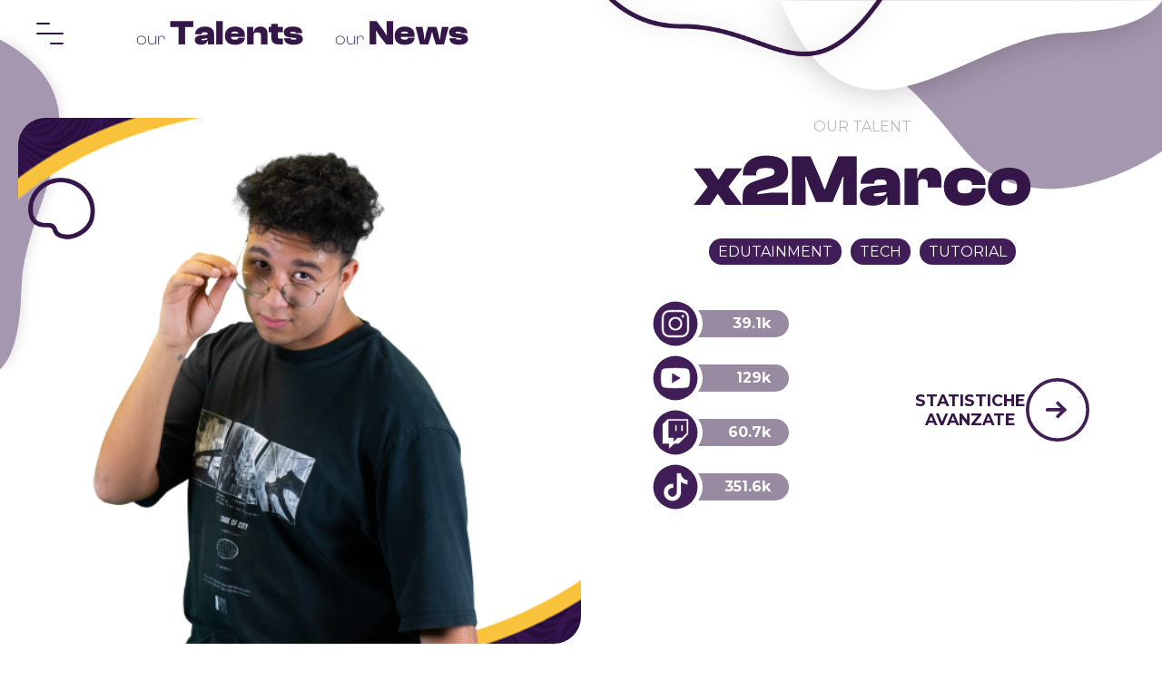

--- FILE ---
content_type: text/html; charset=UTF-8
request_url: https://arkadia.agency/our-talent-list/x2marco/
body_size: 43221
content:
<!DOCTYPE html>
<html lang="en-US" itemscope itemtype="https://schema.org/Article">
<head>
	<meta charset="UTF-8" />
	<meta name="viewport" content="width=device-width" />
	<meta name='robots' content='index, follow, max-image-preview:large, max-snippet:-1, max-video-preview:-1' />

	<!-- This site is optimized with the Yoast SEO plugin v20.2.1 - https://yoast.com/wordpress/plugins/seo/ -->
	<title>x2Marco - Arkadia Media Agency</title>
	<meta name="description" content="X2marco è un giovanissimo TikToker e YouTuber esperto di grafica, montaggio e tech che racconta la sua vita con un pizzico di ironia." />
	<link rel="canonical" href="https://arkadia.agency/our-talent-list/x2marco/" />
	<meta property="og:locale" content="en_US" />
	<meta property="og:type" content="article" />
	<meta property="og:title" content="x2Marco - Arkadia Media Agency" />
	<meta property="og:description" content="X2marco è un giovanissimo TikToker e YouTuber esperto di grafica, montaggio e tech che racconta la sua vita con un pizzico di ironia." />
	<meta property="og:url" content="https://arkadia.agency/our-talent-list/x2marco/" />
	<meta property="og:site_name" content="Arkadia Media Agency" />
	<meta property="article:modified_time" content="2024-08-01T14:55:59+00:00" />
	<meta name="twitter:card" content="summary_large_image" />
	<script type="application/ld+json" class="yoast-schema-graph">{"@context":"https://schema.org","@graph":[{"@type":"WebPage","@id":"https://arkadia.agency/our-talent-list/x2marco/","url":"https://arkadia.agency/our-talent-list/x2marco/","name":"x2Marco - Arkadia Media Agency","isPartOf":{"@id":"https://arkadia.agency/#website"},"datePublished":"2022-08-29T12:47:12+00:00","dateModified":"2024-08-01T14:55:59+00:00","description":"X2marco è un giovanissimo TikToker e YouTuber esperto di grafica, montaggio e tech che racconta la sua vita con un pizzico di ironia.","breadcrumb":{"@id":"https://arkadia.agency/our-talent-list/x2marco/#breadcrumb"},"inLanguage":"en-US","potentialAction":[{"@type":"ReadAction","target":["https://arkadia.agency/our-talent-list/x2marco/"]}]},{"@type":"BreadcrumbList","@id":"https://arkadia.agency/our-talent-list/x2marco/#breadcrumb","itemListElement":[{"@type":"ListItem","position":1,"name":"Home","item":"https://arkadia.agency/"},{"@type":"ListItem","position":2,"name":"x2Marco"}]},{"@type":"WebSite","@id":"https://arkadia.agency/#website","url":"https://arkadia.agency/","name":"Arkadia Media Agency","description":"Smart Influence","potentialAction":[{"@type":"SearchAction","target":{"@type":"EntryPoint","urlTemplate":"https://arkadia.agency/?s={search_term_string}"},"query-input":"required name=search_term_string"}],"inLanguage":"en-US"}]}</script>
	<!-- / Yoast SEO plugin. -->


<link rel='dns-prefetch' href='//s.w.org' />
<link rel="alternate" type="application/rss+xml" title="Arkadia Media Agency &raquo; Feed" href="https://arkadia.agency/feed/" />
<link rel="alternate" type="application/rss+xml" title="Arkadia Media Agency &raquo; Comments Feed" href="https://arkadia.agency/comments/feed/" />
<script type="text/javascript">
window._wpemojiSettings = {"baseUrl":"https:\/\/s.w.org\/images\/core\/emoji\/14.0.0\/72x72\/","ext":".png","svgUrl":"https:\/\/s.w.org\/images\/core\/emoji\/14.0.0\/svg\/","svgExt":".svg","source":{"concatemoji":"https:\/\/arkadia.agency\/wp-includes\/js\/wp-emoji-release.min.js?ver=6.0.11.1769328577"}};
/*! This file is auto-generated */
!function(e,a,t){var n,r,o,i=a.createElement("canvas"),p=i.getContext&&i.getContext("2d");function s(e,t){var a=String.fromCharCode,e=(p.clearRect(0,0,i.width,i.height),p.fillText(a.apply(this,e),0,0),i.toDataURL());return p.clearRect(0,0,i.width,i.height),p.fillText(a.apply(this,t),0,0),e===i.toDataURL()}function c(e){var t=a.createElement("script");t.src=e,t.defer=t.type="text/javascript",a.getElementsByTagName("head")[0].appendChild(t)}for(o=Array("flag","emoji"),t.supports={everything:!0,everythingExceptFlag:!0},r=0;r<o.length;r++)t.supports[o[r]]=function(e){if(!p||!p.fillText)return!1;switch(p.textBaseline="top",p.font="600 32px Arial",e){case"flag":return s([127987,65039,8205,9895,65039],[127987,65039,8203,9895,65039])?!1:!s([55356,56826,55356,56819],[55356,56826,8203,55356,56819])&&!s([55356,57332,56128,56423,56128,56418,56128,56421,56128,56430,56128,56423,56128,56447],[55356,57332,8203,56128,56423,8203,56128,56418,8203,56128,56421,8203,56128,56430,8203,56128,56423,8203,56128,56447]);case"emoji":return!s([129777,127995,8205,129778,127999],[129777,127995,8203,129778,127999])}return!1}(o[r]),t.supports.everything=t.supports.everything&&t.supports[o[r]],"flag"!==o[r]&&(t.supports.everythingExceptFlag=t.supports.everythingExceptFlag&&t.supports[o[r]]);t.supports.everythingExceptFlag=t.supports.everythingExceptFlag&&!t.supports.flag,t.DOMReady=!1,t.readyCallback=function(){t.DOMReady=!0},t.supports.everything||(n=function(){t.readyCallback()},a.addEventListener?(a.addEventListener("DOMContentLoaded",n,!1),e.addEventListener("load",n,!1)):(e.attachEvent("onload",n),a.attachEvent("onreadystatechange",function(){"complete"===a.readyState&&t.readyCallback()})),(e=t.source||{}).concatemoji?c(e.concatemoji):e.wpemoji&&e.twemoji&&(c(e.twemoji),c(e.wpemoji)))}(window,document,window._wpemojiSettings);
</script>
<style type="text/css">
img.wp-smiley,
img.emoji {
	display: inline !important;
	border: none !important;
	box-shadow: none !important;
	height: 1em !important;
	width: 1em !important;
	margin: 0 0.07em !important;
	vertical-align: -0.1em !important;
	background: none !important;
	padding: 0 !important;
}
</style>
	<link rel='stylesheet' id='wp-block-library-css'  href='https://arkadia.agency/wp-includes/css/dist/block-library/style.min.css?ver=6.0.11.1769328577' type='text/css' media='all' />
<style id='global-styles-inline-css' type='text/css'>
body{--wp--preset--color--black: #000000;--wp--preset--color--cyan-bluish-gray: #abb8c3;--wp--preset--color--white: #ffffff;--wp--preset--color--pale-pink: #f78da7;--wp--preset--color--vivid-red: #cf2e2e;--wp--preset--color--luminous-vivid-orange: #ff6900;--wp--preset--color--luminous-vivid-amber: #fcb900;--wp--preset--color--light-green-cyan: #7bdcb5;--wp--preset--color--vivid-green-cyan: #00d084;--wp--preset--color--pale-cyan-blue: #8ed1fc;--wp--preset--color--vivid-cyan-blue: #0693e3;--wp--preset--color--vivid-purple: #9b51e0;--wp--preset--gradient--vivid-cyan-blue-to-vivid-purple: linear-gradient(135deg,rgba(6,147,227,1) 0%,rgb(155,81,224) 100%);--wp--preset--gradient--light-green-cyan-to-vivid-green-cyan: linear-gradient(135deg,rgb(122,220,180) 0%,rgb(0,208,130) 100%);--wp--preset--gradient--luminous-vivid-amber-to-luminous-vivid-orange: linear-gradient(135deg,rgba(252,185,0,1) 0%,rgba(255,105,0,1) 100%);--wp--preset--gradient--luminous-vivid-orange-to-vivid-red: linear-gradient(135deg,rgba(255,105,0,1) 0%,rgb(207,46,46) 100%);--wp--preset--gradient--very-light-gray-to-cyan-bluish-gray: linear-gradient(135deg,rgb(238,238,238) 0%,rgb(169,184,195) 100%);--wp--preset--gradient--cool-to-warm-spectrum: linear-gradient(135deg,rgb(74,234,220) 0%,rgb(151,120,209) 20%,rgb(207,42,186) 40%,rgb(238,44,130) 60%,rgb(251,105,98) 80%,rgb(254,248,76) 100%);--wp--preset--gradient--blush-light-purple: linear-gradient(135deg,rgb(255,206,236) 0%,rgb(152,150,240) 100%);--wp--preset--gradient--blush-bordeaux: linear-gradient(135deg,rgb(254,205,165) 0%,rgb(254,45,45) 50%,rgb(107,0,62) 100%);--wp--preset--gradient--luminous-dusk: linear-gradient(135deg,rgb(255,203,112) 0%,rgb(199,81,192) 50%,rgb(65,88,208) 100%);--wp--preset--gradient--pale-ocean: linear-gradient(135deg,rgb(255,245,203) 0%,rgb(182,227,212) 50%,rgb(51,167,181) 100%);--wp--preset--gradient--electric-grass: linear-gradient(135deg,rgb(202,248,128) 0%,rgb(113,206,126) 100%);--wp--preset--gradient--midnight: linear-gradient(135deg,rgb(2,3,129) 0%,rgb(40,116,252) 100%);--wp--preset--duotone--dark-grayscale: url('#wp-duotone-dark-grayscale');--wp--preset--duotone--grayscale: url('#wp-duotone-grayscale');--wp--preset--duotone--purple-yellow: url('#wp-duotone-purple-yellow');--wp--preset--duotone--blue-red: url('#wp-duotone-blue-red');--wp--preset--duotone--midnight: url('#wp-duotone-midnight');--wp--preset--duotone--magenta-yellow: url('#wp-duotone-magenta-yellow');--wp--preset--duotone--purple-green: url('#wp-duotone-purple-green');--wp--preset--duotone--blue-orange: url('#wp-duotone-blue-orange');--wp--preset--font-size--small: 13px;--wp--preset--font-size--medium: 20px;--wp--preset--font-size--large: 36px;--wp--preset--font-size--x-large: 42px;}.has-black-color{color: var(--wp--preset--color--black) !important;}.has-cyan-bluish-gray-color{color: var(--wp--preset--color--cyan-bluish-gray) !important;}.has-white-color{color: var(--wp--preset--color--white) !important;}.has-pale-pink-color{color: var(--wp--preset--color--pale-pink) !important;}.has-vivid-red-color{color: var(--wp--preset--color--vivid-red) !important;}.has-luminous-vivid-orange-color{color: var(--wp--preset--color--luminous-vivid-orange) !important;}.has-luminous-vivid-amber-color{color: var(--wp--preset--color--luminous-vivid-amber) !important;}.has-light-green-cyan-color{color: var(--wp--preset--color--light-green-cyan) !important;}.has-vivid-green-cyan-color{color: var(--wp--preset--color--vivid-green-cyan) !important;}.has-pale-cyan-blue-color{color: var(--wp--preset--color--pale-cyan-blue) !important;}.has-vivid-cyan-blue-color{color: var(--wp--preset--color--vivid-cyan-blue) !important;}.has-vivid-purple-color{color: var(--wp--preset--color--vivid-purple) !important;}.has-black-background-color{background-color: var(--wp--preset--color--black) !important;}.has-cyan-bluish-gray-background-color{background-color: var(--wp--preset--color--cyan-bluish-gray) !important;}.has-white-background-color{background-color: var(--wp--preset--color--white) !important;}.has-pale-pink-background-color{background-color: var(--wp--preset--color--pale-pink) !important;}.has-vivid-red-background-color{background-color: var(--wp--preset--color--vivid-red) !important;}.has-luminous-vivid-orange-background-color{background-color: var(--wp--preset--color--luminous-vivid-orange) !important;}.has-luminous-vivid-amber-background-color{background-color: var(--wp--preset--color--luminous-vivid-amber) !important;}.has-light-green-cyan-background-color{background-color: var(--wp--preset--color--light-green-cyan) !important;}.has-vivid-green-cyan-background-color{background-color: var(--wp--preset--color--vivid-green-cyan) !important;}.has-pale-cyan-blue-background-color{background-color: var(--wp--preset--color--pale-cyan-blue) !important;}.has-vivid-cyan-blue-background-color{background-color: var(--wp--preset--color--vivid-cyan-blue) !important;}.has-vivid-purple-background-color{background-color: var(--wp--preset--color--vivid-purple) !important;}.has-black-border-color{border-color: var(--wp--preset--color--black) !important;}.has-cyan-bluish-gray-border-color{border-color: var(--wp--preset--color--cyan-bluish-gray) !important;}.has-white-border-color{border-color: var(--wp--preset--color--white) !important;}.has-pale-pink-border-color{border-color: var(--wp--preset--color--pale-pink) !important;}.has-vivid-red-border-color{border-color: var(--wp--preset--color--vivid-red) !important;}.has-luminous-vivid-orange-border-color{border-color: var(--wp--preset--color--luminous-vivid-orange) !important;}.has-luminous-vivid-amber-border-color{border-color: var(--wp--preset--color--luminous-vivid-amber) !important;}.has-light-green-cyan-border-color{border-color: var(--wp--preset--color--light-green-cyan) !important;}.has-vivid-green-cyan-border-color{border-color: var(--wp--preset--color--vivid-green-cyan) !important;}.has-pale-cyan-blue-border-color{border-color: var(--wp--preset--color--pale-cyan-blue) !important;}.has-vivid-cyan-blue-border-color{border-color: var(--wp--preset--color--vivid-cyan-blue) !important;}.has-vivid-purple-border-color{border-color: var(--wp--preset--color--vivid-purple) !important;}.has-vivid-cyan-blue-to-vivid-purple-gradient-background{background: var(--wp--preset--gradient--vivid-cyan-blue-to-vivid-purple) !important;}.has-light-green-cyan-to-vivid-green-cyan-gradient-background{background: var(--wp--preset--gradient--light-green-cyan-to-vivid-green-cyan) !important;}.has-luminous-vivid-amber-to-luminous-vivid-orange-gradient-background{background: var(--wp--preset--gradient--luminous-vivid-amber-to-luminous-vivid-orange) !important;}.has-luminous-vivid-orange-to-vivid-red-gradient-background{background: var(--wp--preset--gradient--luminous-vivid-orange-to-vivid-red) !important;}.has-very-light-gray-to-cyan-bluish-gray-gradient-background{background: var(--wp--preset--gradient--very-light-gray-to-cyan-bluish-gray) !important;}.has-cool-to-warm-spectrum-gradient-background{background: var(--wp--preset--gradient--cool-to-warm-spectrum) !important;}.has-blush-light-purple-gradient-background{background: var(--wp--preset--gradient--blush-light-purple) !important;}.has-blush-bordeaux-gradient-background{background: var(--wp--preset--gradient--blush-bordeaux) !important;}.has-luminous-dusk-gradient-background{background: var(--wp--preset--gradient--luminous-dusk) !important;}.has-pale-ocean-gradient-background{background: var(--wp--preset--gradient--pale-ocean) !important;}.has-electric-grass-gradient-background{background: var(--wp--preset--gradient--electric-grass) !important;}.has-midnight-gradient-background{background: var(--wp--preset--gradient--midnight) !important;}.has-small-font-size{font-size: var(--wp--preset--font-size--small) !important;}.has-medium-font-size{font-size: var(--wp--preset--font-size--medium) !important;}.has-large-font-size{font-size: var(--wp--preset--font-size--large) !important;}.has-x-large-font-size{font-size: var(--wp--preset--font-size--x-large) !important;}
</style>
<link rel='stylesheet' id='contact-form-7-css'  href='https://arkadia.agency/wp-content/plugins/contact-form-7/includes/css/styles.css?ver=5.7.4.1769328577' type='text/css' media='all' />
<link rel='stylesheet' id='blankslate-style-css'  href='https://arkadia.agency/wp-content/themes/arkadia_2.0/style.css?ver=6.0.11.1769328577' type='text/css' media='all' />
<link rel='stylesheet' id='tablepress-default-css'  href='https://arkadia.agency/wp-content/plugins/tablepress/css/default.min.css?ver=1.14.1769328577' type='text/css' media='all' />
<script type='text/javascript' src='https://arkadia.agency/wp-includes/js/jquery/jquery.min.js?ver=3.6.0.1769328577' id='jquery-core-js'></script>
<script type='text/javascript' src='https://arkadia.agency/wp-includes/js/jquery/jquery-migrate.min.js?ver=3.3.2.1769328577' id='jquery-migrate-js'></script>
<link rel="https://api.w.org/" href="https://arkadia.agency/wp-json/" /><link rel="alternate" type="application/json" href="https://arkadia.agency/wp-json/wp/v2/our-talent-list/2921" /><link rel="EditURI" type="application/rsd+xml" title="RSD" href="https://arkadia.agency/xmlrpc.php?rsd" />
<link rel="wlwmanifest" type="application/wlwmanifest+xml" href="https://arkadia.agency/wp-includes/wlwmanifest.xml" /> 
<meta name="generator" content="WordPress 6.0.11" />
<link rel='shortlink' href='https://arkadia.agency/?p=2921' />
<link rel="alternate" type="application/json+oembed" href="https://arkadia.agency/wp-json/oembed/1.0/embed?url=https%3A%2F%2Farkadia.agency%2Four-talent-list%2Fx2marco%2F" />
<link rel="alternate" type="text/xml+oembed" href="https://arkadia.agency/wp-json/oembed/1.0/embed?url=https%3A%2F%2Farkadia.agency%2Four-talent-list%2Fx2marco%2F&#038;format=xml" />
<link rel="icon" href="https://arkadia.agency/wp-content/uploads/2020/10/favicon.ico" sizes="32x32" />
<link rel="icon" href="https://arkadia.agency/wp-content/uploads/2020/10/favicon.ico" sizes="192x192" />
<link rel="apple-touch-icon" href="https://arkadia.agency/wp-content/uploads/2020/10/favicon.ico" />
<meta name="msapplication-TileImage" content="https://arkadia.agency/wp-content/uploads/2020/10/favicon.ico" />
	<link rel="preconnect" href="https://fonts.googleapis.com">
	<link rel="preconnect" href="https://fonts.gstatic.com" crossorigin>
	<link href="https://unpkg.com/aos@2.3.1/dist/aos.css" rel="stylesheet">

	<link rel="preconnect" href="https://fonts.googleapis.com">
<link rel="preconnect" href="https://fonts.gstatic.com" crossorigin>
<link href="https://fonts.googleapis.com/css2?family=Montserrat:wght@100;200;300;400;500;600;700&display=swap" rel="stylesheet">
	<link href="https://fonts.cdnfonts.com/css/clash-display?styles=106288,106285,106286,106287,106289,106284" rel="stylesheet">
	<link rel="stylesheet" href="https://arkadia.agency/wp-content/themes/arkadia_2.0/css/owl.carousel.min.css">
	<link rel="stylesheet" href="https://arkadia.agency/wp-content/themes/arkadia_2.0/css/owl.theme.default.min.css">
	<link rel="stylesheet" href="https://arkadia.agency/wp-content/themes/arkadia_2.0/css/menu.css">
	<link rel="stylesheet" href="https://arkadia.agency/wp-content/themes/arkadia_2.0/css/aos-hack.css">
</head>
<body class="our-talent-list-template-default single single-our-talent-list postid-2921 wp-embed-responsive">
	<header id="header" role="banner">
		<img src="https://arkadia.agency/wp-content/themes/arkadia_2.0/img/arkadia-logo-mobile.png" id="logo_header_mobile">
		<div class="wrapper-menu">
		  <div class="line-menu half start"></div>
		  <div class="line-menu"></div>
		  <div class="line-menu half end"></div>
		</div>
		<div id="header_shotcuts">
			<!-- <a href="/#brand">
				<span>I'm a</span>
				Brand
			</a>
			<a href="/#creator">
				<span>I'm a</span>
				Creator
			</a> -->
			<a href="https://arkadia.agency/our-talents/">
				<span>our</span>
				Talents
			</a>
			<!-- <a href="https://arkadia.agency/our-collabs/">
				<span>our</span>
				Collabs -->
			<a href="https://arkadia.agency/our-news/">
				<span>our</span>
				News
			</a>
		</div>
		<nav id="menu" role="navigation" itemscope itemtype="https://schema.org/SiteNavigationElement">
			<ul id="menu_im">
				<li>
					<a href="/#brand" class="action_close_menu">
						<span>I'm a</span><br>
						Brand
					</a>
				</li>
				<li>
					<a href="/#creator" class="action_close_menu">
						<span>I'm a</span><br>
						Creator
					</a>
				</li>
			</ul>
			<div class="menu-main-menu-container"><ul id="menu-main-menu" class="menu"><li id="menu-item-2739" class="menu-item menu-item-type-post_type menu-item-object-page menu-item-home menu-item-2739"><a href="https://arkadia.agency/" itemprop="url">Home page</a></li>
<li id="menu-item-4374" class="menu-item menu-item-type-post_type menu-item-object-page menu-item-4374"><a href="https://arkadia.agency/our-talents/" itemprop="url">Our Talents</a></li>
<li id="menu-item-2738" class="menu-item menu-item-type-post_type menu-item-object-page menu-item-2738"><a href="https://arkadia.agency/our-people/" itemprop="url">Our People</a></li>
<li id="menu-item-4799" class="menu-item menu-item-type-post_type menu-item-object-page menu-item-4799"><a href="https://arkadia.agency/our-news/" itemprop="url">Our News</a></li>
<li id="menu-item-2735" class="menu-item menu-item-type-post_type menu-item-object-page menu-item-2735"><a href="https://arkadia.agency/contacts/" itemprop="url">Contacts</a></li>
</ul></div>		</nav>
	</header><main id="content" role="main" class="creator_main creator_single">
	<img src="https://arkadia.agency/wp-content/themes/arkadia_2.0/img/Arkadia-web-site-talent-board-background.png" class="bg-top-general">
    <div id="creator_new_head">
        <div id="creator_new_head_img">
            <img src="https://arkadia.agency/wp-content/uploads/2022/08/marcoo-Orizzontale.png" />        </div>
        <div id="creator_new_head_details">
            <span class="sottotitolo">Our Talent</span>
            <h1 class="titolone">x2Marco</h1>
            <div id="creator_list_filter">
                <div id="creator_tag">
                    <a href="https://arkadia.agency/tag/edutainment/" rel="tag">EDUTAINMENT</a><a href="https://arkadia.agency/tag/tech/" rel="tag">TECH</a><a href="https://arkadia.agency/tag/tutorial/" rel="tag">TUTORIAL</a>                </div>
            </div>
            <div id="social_numbers_container">
                <div id="social_talent_container">
                                        <style type="text/css">
                        .st1{fill:#FFFFFF;}
                        .st483{fill:#411E58;}
                    </style>
                                            <a href="https://www.instagram.com/x2marco/" target="_blank" class="social_icon_talent">

                            <svg version="1.1" id="Livello_1" xmlns="http://www.w3.org/2000/svg" xmlns:xlink="http://www.w3.org/1999/xlink" x="0px" y="0px"viewBox="0 0 135 135" style="enable-background:new 0 0 135 135;" xml:space="preserve">
                                <g>
                                    <circle class="st483" cx="67.5" cy="67.5" r="66"/>
                                    <g>
                                        <g>
                                            <path class="st1" d="M67.5,33.43c11.1,0,12.41,0.04,16.79,0.24c4.05,0.18,6.25,0.86,7.72,1.43c1.94,0.75,3.32,1.65,4.78,3.11
                                                c1.45,1.45,2.35,2.84,3.11,4.78c0.57,1.46,1.25,3.66,1.43,7.72c0.2,4.38,0.24,5.7,0.24,16.79s-0.04,12.41-0.24,16.79
                                                c-0.18,4.05-0.86,6.25-1.43,7.72c-0.75,1.94-1.65,3.32-3.11,4.78c-1.45,1.45-2.84,2.35-4.78,3.11c-1.46,0.57-3.66,1.25-7.72,1.43
                                                c-4.38,0.2-5.7,0.24-16.79,0.24c-11.1,0-12.41-0.04-16.79-0.24c-4.05-0.18-6.25-0.86-7.72-1.43c-1.94-0.75-3.32-1.65-4.78-3.11
                                                c-1.45-1.45-2.35-2.84-3.11-4.78c-0.57-1.46-1.25-3.66-1.43-7.72c-0.2-4.38-0.24-5.7-0.24-16.79s0.04-12.41,0.24-16.79
                                                c0.18-4.05,0.86-6.25,1.43-7.72c0.75-1.94,1.65-3.32,3.11-4.78c1.45-1.45,2.84-2.35,4.78-3.11c1.46-0.57,3.66-1.25,7.72-1.43
                                                C55.09,33.47,56.4,33.43,67.5,33.43 M67.5,25.94c-11.29,0-12.7,0.05-17.13,0.25c-4.42,0.2-7.44,0.9-10.09,1.93
                                                c-2.73,1.06-5.05,2.48-7.36,4.79c-2.31,2.31-3.73,4.63-4.79,7.36c-1.03,2.64-1.73,5.66-1.93,10.09
                                                c-0.2,4.43-0.25,5.85-0.25,17.13c0,11.29,0.05,12.7,0.25,17.13c0.2,4.42,0.9,7.44,1.93,10.09c1.06,2.73,2.48,5.05,4.79,7.36
                                                c2.31,2.31,4.63,3.73,7.36,4.79c2.64,1.03,5.66,1.73,10.09,1.93c4.43,0.2,5.85,0.25,17.13,0.25c11.29,0,12.7-0.05,17.13-0.25
                                                c4.42-0.2,7.44-0.9,10.09-1.93c2.73-1.06,5.05-2.48,7.36-4.79c2.31-2.31,3.73-4.63,4.79-7.36c1.03-2.64,1.73-5.66,1.93-10.09
                                                c0.2-4.43,0.25-5.85,0.25-17.13s-0.05-12.7-0.25-17.13c-0.2-4.42-0.9-7.44-1.93-10.09c-1.06-2.73-2.48-5.05-4.79-7.36
                                                c-2.31-2.31-4.63-3.73-7.36-4.79c-2.64-1.03-5.66-1.73-10.09-1.93C80.2,25.99,78.79,25.94,67.5,25.94L67.5,25.94z"/>
                                            <path class="st1" d="M67.5,46.16c-11.79,0-21.34,9.55-21.34,21.34s9.55,21.34,21.34,21.34c11.79,0,21.34-9.55,21.34-21.34
                                                S79.29,46.16,67.5,46.16z M67.5,81.35c-7.65,0-13.85-6.2-13.85-13.85s6.2-13.85,13.85-13.85s13.85,6.2,13.85,13.85
                                                S75.15,81.35,67.5,81.35z"/>
                                            <circle class="st1" cx="89.68" cy="45.32" r="4.99"/>
                                        </g>
                                    </g>
                                </g>
                            </svg>
                            <span class="counter_single_social">39.1k</span>
                        </a>
                    
                                            <a href="https://www.youtube.com/c/therppexTV/" target="_blank" class="social_icon_talent">
                            <svg version="1.1" id="Livello_1" xmlns="http://www.w3.org/2000/svg" xmlns:xlink="http://www.w3.org/1999/xlink" x="0px" y="0px"  viewBox="0 0 135 135" style="enable-background:new 0 0 135 135;" xml:space="preserve">
                                <g>
                                    <circle class="st483" cx="67.5" cy="67.5" r="66"/>
                                    <path class="st1" d="M109.66,46.32c-1.01-3.79-3.99-6.77-7.78-7.78C95.02,36.7,67.5,36.7,67.5,36.7s-27.52,0-34.38,1.84
                                        c-3.79,1.01-6.77,3.99-7.78,7.78C23.5,53.18,23.5,67.5,23.5,67.5s0,14.32,1.84,21.18c1.01,3.79,3.99,6.77,7.78,7.78
                                        C39.98,98.3,67.5,98.3,67.5,98.3s27.52,0,34.38-1.84c3.79-1.01,6.77-3.99,7.78-7.78c1.84-6.86,1.84-21.18,1.84-21.18
                                        S111.5,53.18,109.66,46.32z M58.7,80.7V54.3l22.86,13.2L58.7,80.7z"/>
                                </g>
                            </svg>
                            <span class="counter_single_social">129k</span>
                        </a>
                    
                                            <a href="https://www.twitch.tv/x2marco" target="_blank" class="social_icon_talent">
                            <svg version="1.1" id="Livello_1" xmlns="http://www.w3.org/2000/svg" xmlns:xlink="http://www.w3.org/1999/xlink" x="0px" y="0px" viewBox="0 0 135 135" style="enable-background:new 0 0 135 135;" xml:space="preserve">
                                <g>
                                    <circle class="st483" cx="67.5" cy="67.5" r="66"/>
                                    <g>
                                        <g>
                                            <g>
                                                <g id="Layer_1-2_00000111186582567688469840000018169987726446037916_">
                                                    <path class="st1" d="M44.69,26.76l-16.3,16.3v58.67h19.56v16.3l16.3-16.3h13.04l29.33-29.33V26.76H44.69z M100.09,69.13
                                                        L87.06,82.17H74.02L62.61,93.57V82.17H47.94V33.28h52.15V69.13z"/>
                                                    <rect x="83.8" y="44.69" class="st1" width="6.52" height="19.56"/>
                                                    <rect x="65.87" y="44.69" class="st1" width="6.52" height="19.56"/>
                                                </g>
                                            </g>
                                        </g>
                                    </g>
                                </g>
                            </svg>
                            <span class="counter_single_social">60.7k</span>
                        </a>
                    
                                            <a href="https://www.tiktok.com/@x2marco?" target="_blank" class="social_icon_talent">
                            <svg version="1.1" id="Livello_1" xmlns="http://www.w3.org/2000/svg" xmlns:xlink="http://www.w3.org/1999/xlink" x="0px" y="0px" viewBox="0 0 135 135" style="enable-background:new 0 0 135 135;" xml:space="preserve">
                                <g>
                                    <circle class="st483" cx="67.5" cy="67.5" r="66"/>
                                    <path class="st1" d="M95.78,44.15c-0.57-0.29-1.12-0.61-1.65-0.96c-1.55-1.03-2.98-2.24-4.24-3.6c-3.16-3.62-4.34-7.29-4.78-9.86
                                        h0.02c-0.36-2.13-0.21-3.51-0.19-3.51h-14.4V81.9c0,0.75,0,1.49-0.03,2.22c0,0.09-0.01,0.17-0.01,0.27c0,0.04,0,0.08-0.01,0.12
                                        c0,0.01,0,0.02,0,0.03c-0.31,4.06-2.61,7.69-6.15,9.7c-1.82,1.03-3.87,1.57-5.96,1.57c-6.71,0-12.15-5.47-12.15-12.23
                                        s5.44-12.23,12.15-12.23c1.27,0,2.53,0.2,3.74,0.59l0.02-14.66c-7.41-0.96-14.88,1.23-20.61,6.03c-2.48,2.16-4.57,4.73-6.17,7.6
                                        c-0.61,1.05-2.9,5.26-3.18,12.09c-0.17,3.88,0.99,7.9,1.55,9.56v0.03c0.35,0.98,1.7,4.32,3.91,7.13c1.78,2.26,3.88,4.24,6.24,5.88
                                        v-0.03l0.03,0.03c6.97,4.74,14.7,4.43,14.7,4.43c1.34-0.05,5.82,0,10.91-2.41c5.65-2.67,8.86-6.66,8.86-6.66
                                        c2.05-2.38,3.69-5.09,4.83-8.02c1.3-3.43,1.74-7.53,1.74-9.18V54.25c0.17,0.1,2.5,1.64,2.5,1.64s3.35,2.15,8.58,3.55
                                        c3.75,1,8.81,1.21,8.81,1.21V46.35C103.06,46.54,99.46,45.99,95.78,44.15z"/>
                                </g>
                            </svg>
                            <span class="counter_single_social">351.6k</span>
                        </a>
                    
                    
                </div>

                <div id="satistiche_avanzate">
                    <span>
                        Statistiche<br>Avanzate
                    </span>

                    <a href="https://influencers.paladinsoftware.com/share/creators?token=YXnj4iirpNg" target="_blank">

                        <svg version="1.1" id="Livello_1" xmlns="http://www.w3.org/2000/svg" xmlns:xlink="http://www.w3.org/1999/xlink" x="0px" y="0px" viewBox="0 0 38 38" style="enable-background:new 0 0 38 38;" xml:space="preserve" class="arrow_round">
                            <style type="text/css">
                                .st1{fill:none;stroke:#411E58;stroke-width:2;stroke-linecap:round;stroke-miterlimit:10;}
                            </style>
                            <g>
                                <circle class="st1" cx="19" cy="19" r="18"/>
                            </g>
                            <g>
                                <polyline class="st1" points="19.12,22.98 23.12,18.98 19.12,14.98   "/>
                            </g>
                            <g>
                                <line class="st1" x1="12.84" y1="18.98" x2="23.12" y2="18.98"/>
                            </g>
                        </svg>
                    </a> 
                </div>
            </div>

        </div>
    </div>


    <div id="container_creator_single">
        <style type="text/css">
            .st1{fill:#FFFFFF;}
            .st483{fill:#411E58;}
        </style>
        <div id="testo_center">
            <p><strong>x2Marco</strong> è un content creator e videomaker che ama condividere riflessioni sulla vita quotidiana e racconta le ultime tendenze tech. Novarese di origini egiziane, appena diplomato, su YouTube e TikTok mostra le sue abilità con il pc e suggerisce alla community tips&amp;tricks di qualità attraverso video long e shorts.</p>
<p style="text-align: center;"> <img loading="lazy" class="alignnone wp-image-4300" src="https://arkadia.agency/wp-content/uploads/2022/08/photo_2024-03-07-15.48.16-272x300.jpeg" alt="articolo giornale novara x2marco content creator" width="408" height="450" srcset="https://arkadia.agency/wp-content/uploads/2022/08/photo_2024-03-07-15.48.16-272x300.jpeg 272w, https://arkadia.agency/wp-content/uploads/2022/08/photo_2024-03-07-15.48.16.jpeg 750w" sizes="(max-width: 408px) 100vw, 408px" /><img loading="lazy" class="alignnone wp-image-4299" src="https://arkadia.agency/wp-content/uploads/2022/08/photo_2024-03-07-15.48.22-223x300.jpeg" alt="giornale x2marco creator " width="334" height="450" srcset="https://arkadia.agency/wp-content/uploads/2022/08/photo_2024-03-07-15.48.22-223x300.jpeg 223w, https://arkadia.agency/wp-content/uploads/2022/08/photo_2024-03-07-15.48.22.jpeg 750w" sizes="(max-width: 334px) 100vw, 334px" /></p>
<p>La sua passione per la tecnologia affonda le radici nella sua famiglia. Fin da bambino infatti x2Marco ha mostrato grande passione per i montaggi video. Dalla telecamera VHS di suo padre alla lumix 4K di adesso nulla è cambiato. La voglia di riprendere tutto ciò che ha davanti è sempre la stessa, così come la sua capacità di stupirsi ed emozionarsi. &#8220;Do more&#8221; è il suo mantra, la frase che lo accompagna ogni giorno.</p>
<p style="text-align: center;"><img loading="lazy" class="aligncenter size-large wp-image-4183" src="https://arkadia.agency/wp-content/uploads/2022/08/x2marco-tv-820x1024.jpg" alt="" width="820" height="1024" srcset="https://arkadia.agency/wp-content/uploads/2022/08/x2marco-tv-820x1024.jpg 820w, https://arkadia.agency/wp-content/uploads/2022/08/x2marco-tv-240x300.jpg 240w, https://arkadia.agency/wp-content/uploads/2022/08/x2marco-tv.jpg 1080w" sizes="(max-width: 820px) 100vw, 820px" /></p>
<p style="text-align: left;">Sui social racconta del suo lavoro come grafico e montatore video, ma anche della sua passione per le corse. Ha collaborato con molti artisti musicali e youtuber.  Molti suoi contenuti sono invece incentrati sulle vicende scolastiche, sulle ansie e le aspettative della GenZ.</p>
<p style="text-align: left;">Fil rouge di tutti i suoi video è il tono fresco, leggero, rilassato, chill che rendono i contenuti piacevoli e fruibili. Questo mood unito alle grandi capacità tecniche gli permettono di confezionare video spettacolari e trovare sempre la chiave giusta per comunicare.</p>
<p>&nbsp;</p>
<p>&nbsp;</p>
<p>&nbsp;</p>
<p><span style="color: #ffffff;">Arkadia è una agenzia leader nel mondo dell&#8217;influencer marketing. Grazie a un team qualificato offre a oltre 60 content creator supporto per aumentare reach, views e posizionamento. Crea opportunità di business con importanti clienti a cui propone soluzioni chiavi in mano. Realizza format originali in studi di produzione alle porte di Milano.</span></p>
<p>&nbsp;</p>
        </div>

    </div>
	
</main>
<footer id="footer" role="contentinfo">
	<img src="https://arkadia.agency/wp-content/themes/arkadia_2.0/img/Arkadia-web-site-home-background-footer-generic.png" class="bg bg_generic">
	<img src="https://arkadia.agency/wp-content/themes/arkadia_2.0/img/Arkadia-web-site-home-background-footer.png" class="bg bg_home">
	<div id="footer_cont">
		<svg version="1.1" xmlns="http://www.w3.org/2000/svg" xmlns:xlink="http://www.w3.org/1999/xlink" x="0px" y="0px"
		 viewBox="0 0 219.11 74.28" style="enable-background:new 0 0 219.11 74.28;" xml:space="preserve">
			<style type="text/css">
				.st5{fill:#FFFFFF;}
			</style>

			<g id="People">
				<g>
					<path class="st5" d="M33.02,0c0,0-15.07,16.33-23.37,38.01C20.19,24.7,33.02,21.74,33.02,21.74C44.18,37.56,47.9,50.13,47.9,50.13
						C18.54,44.79,2.11,65.08,0,74.28c0,0,12.03-14.03,33.02-14.03c21.09,0,33.02,14.03,33.02,14.03C66.04,37.06,33.02,0,33.02,0"/>
					<g>
						<g>
							<path class="st5" d="M83.36,23.2h6.52l8.29,19.8h-7.13l-1.04-2.64H83.1l-1.01,2.64h-7.02L83.36,23.2z M88.36,35.7l-1.8-4.78
								l-1.8,4.78H88.36z"/>
							<path class="st5" d="M99.99,23.34h9.61c1.76,0,3.21,0.2,4.34,0.6c1.13,0.4,2.05,0.95,2.74,1.64c0.6,0.6,1.05,1.27,1.35,2.02
								c0.3,0.75,0.45,1.63,0.45,2.64v0.06c0,1.44-0.35,2.66-1.04,3.65c-0.69,0.99-1.64,1.78-2.84,2.36l4.58,6.69h-7.5l-3.71-5.62
								h-0.06h-1.35v5.62h-6.57V23.34z M109.4,32.7c0.79,0,1.4-0.17,1.85-0.51c0.45-0.34,0.67-0.8,0.67-1.4v-0.06
								c0-0.64-0.22-1.11-0.67-1.42c-0.45-0.31-1.06-0.46-1.83-0.46h-2.87v3.85H109.4z"/>
							<path class="st5" d="M121.08,23.34h6.57v7.36l5.59-7.36h7.64l-6.85,8.54l6.99,11.12h-7.84l-3.85-6.24l-1.69,2.05v4.19h-6.57
								V23.34z"/>
							<path class="st5" d="M148.86,23.2h6.52l8.29,19.8h-7.13l-1.04-2.64h-6.88l-1.01,2.64h-7.02L148.86,23.2z M153.86,35.7l-1.8-4.78
								l-1.8,4.78H153.86z"/>
							<path class="st5" d="M165.49,23.34h7.53c1.95,0,3.66,0.23,5.13,0.69c1.47,0.46,2.69,1.11,3.67,1.95
								c0.97,0.84,1.7,1.86,2.19,3.05c0.49,1.19,0.73,2.51,0.73,3.97v0.06c0,1.46-0.25,2.8-0.74,4.02c-0.5,1.22-1.25,2.27-2.25,3.15
								c-1,0.88-2.25,1.56-3.74,2.05c-1.49,0.49-3.23,0.73-5.21,0.73h-7.3V23.34z M173.16,37.28c1.52,0,2.72-0.32,3.61-0.97
								c0.89-0.65,1.33-1.68,1.33-3.1v-0.06c0-1.42-0.45-2.46-1.33-3.1c-0.89-0.65-2.09-0.97-3.61-0.97h-1.1v8.2H173.16z"/>
							<path class="st5" d="M187.57,23.34h6.57v19.66h-6.57V23.34z"/>
							<path class="st5" d="M204.31,23.2h6.52l8.29,19.8h-7.13l-1.04-2.64h-6.88l-1.01,2.64h-7.02L204.31,23.2z M209.31,35.7l-1.8-4.78
								l-1.8,4.78H209.31z"/>
						</g>
						<g>
							<path class="st5" d="M75.09,46.88h0.55l3.14,5.04l3.14-5.04h0.55v8.51h-0.58V48l-3.09,4.9h-0.04L75.65,48v7.4h-0.56V46.88z"/>
							<path class="st5" d="M89.24,46.88h5.56v0.57h-4.98v3.37h4.48v0.57h-4.48v3.43h5.03v0.57h-5.62V46.88z"/>
							<path class="st5" d="M101.17,46.88h2.6c0.61,0,1.17,0.11,1.68,0.32c0.51,0.21,0.95,0.51,1.32,0.89
								c0.37,0.38,0.65,0.83,0.85,1.34c0.2,0.52,0.3,1.07,0.3,1.67v0.02c0,0.6-0.1,1.16-0.3,1.68c-0.2,0.52-0.49,0.97-0.85,1.35
								c-0.37,0.38-0.81,0.68-1.32,0.9c-0.51,0.22-1.07,0.33-1.68,0.33h-2.6V46.88z M103.77,54.83c0.54,0,1.03-0.1,1.47-0.29
								c0.44-0.19,0.81-0.45,1.12-0.78c0.31-0.33,0.54-0.72,0.71-1.16c0.17-0.44,0.25-0.92,0.25-1.43v-0.02c0-0.5-0.08-0.98-0.25-1.43
								s-0.4-0.84-0.71-1.17c-0.31-0.33-0.68-0.6-1.12-0.79c-0.44-0.2-0.93-0.29-1.47-0.29h-2.02v7.37H103.77z"/>
							<path class="st5" d="M114.43,46.88h0.58v8.51h-0.58V46.88z"/>
							<path class="st5" d="M124.84,46.82h0.56l3.64,8.58h-0.64l-0.99-2.38h-4.61l-0.99,2.38h-0.6L124.84,46.82z M127.16,52.44
								l-2.05-4.93l-2.07,4.93H127.16z"/>
						</g>
						<g>
							<path class="st5" d="M151.21,46.82h0.56l3.64,8.58h-0.64l-0.99-2.38h-4.61l-0.99,2.38h-0.6L151.21,46.82z M153.53,52.44
								l-2.05-4.93l-2.07,4.93H153.53z"/>
							<path class="st5" d="M165.1,55.54c-0.62,0-1.17-0.12-1.66-0.35c-0.49-0.23-0.9-0.55-1.23-0.94c-0.33-0.4-0.59-0.86-0.77-1.39
								c-0.18-0.53-0.27-1.1-0.27-1.7v-0.02c0-0.58,0.09-1.13,0.27-1.66c0.18-0.53,0.44-1,0.78-1.4c0.34-0.41,0.75-0.73,1.22-0.97
								c0.48-0.24,1-0.36,1.59-0.36c0.32,0,0.61,0.02,0.88,0.07c0.26,0.05,0.51,0.12,0.74,0.22c0.23,0.1,0.44,0.21,0.65,0.35
								c0.2,0.14,0.4,0.3,0.6,0.47l-0.38,0.47c-0.31-0.29-0.65-0.54-1.04-0.73c-0.39-0.19-0.88-0.29-1.47-0.29
								c-0.48,0-0.91,0.1-1.31,0.3c-0.39,0.2-0.74,0.48-1.02,0.83c-0.29,0.35-0.51,0.75-0.66,1.21c-0.16,0.46-0.23,0.95-0.23,1.46v0.02
								c0,0.55,0.08,1.06,0.23,1.53c0.15,0.47,0.37,0.87,0.66,1.21c0.29,0.34,0.64,0.61,1.05,0.8c0.41,0.19,0.88,0.29,1.4,0.29
								c0.25,0,0.49-0.03,0.73-0.08c0.24-0.05,0.46-0.12,0.68-0.21c0.21-0.09,0.41-0.19,0.6-0.31c0.19-0.12,0.35-0.24,0.49-0.37v-2.44
								H165v-0.57h3.17v3.28c-0.36,0.34-0.8,0.64-1.32,0.89C166.32,55.42,165.74,55.54,165.1,55.54z"/>
							<path class="st5" d="M174.72,46.88h5.56v0.57h-4.98v3.37h4.48v0.57h-4.48v3.43h5.03v0.57h-5.62V46.88z"/>
							<path class="st5" d="M186.65,46.88h0.55l5.39,7.41v-7.41h0.56v8.51h-0.44l-5.5-7.57v7.57h-0.56V46.88z"/>
							<path class="st5" d="M203.47,55.54c-0.56,0-1.08-0.11-1.55-0.34c-0.48-0.23-0.89-0.54-1.23-0.93c-0.35-0.39-0.62-0.86-0.81-1.39
								c-0.19-0.54-0.29-1.11-0.29-1.72v-0.02c0-0.6,0.1-1.17,0.3-1.7c0.2-0.54,0.47-1,0.81-1.4c0.35-0.4,0.76-0.72,1.23-0.95
								c0.48-0.23,1-0.35,1.56-0.35c0.35,0,0.67,0.03,0.95,0.1c0.28,0.07,0.55,0.16,0.79,0.28c0.24,0.12,0.47,0.27,0.68,0.43
								c0.21,0.17,0.42,0.35,0.62,0.55l-0.41,0.46c-0.17-0.18-0.35-0.34-0.54-0.5c-0.19-0.15-0.39-0.29-0.6-0.4
								c-0.21-0.11-0.44-0.2-0.69-0.26c-0.25-0.06-0.52-0.1-0.81-0.1c-0.47,0-0.9,0.1-1.31,0.29c-0.4,0.19-0.75,0.46-1.04,0.81
								c-0.29,0.34-0.52,0.75-0.69,1.21c-0.17,0.46-0.25,0.96-0.25,1.5v0.02c0,0.54,0.09,1.04,0.26,1.5c0.17,0.47,0.4,0.87,0.7,1.22
								c0.29,0.34,0.64,0.62,1.04,0.81c0.4,0.2,0.84,0.3,1.31,0.3c0.57,0,1.06-0.11,1.47-0.34c0.42-0.23,0.82-0.56,1.22-0.99l0.39,0.41
								c-0.21,0.22-0.42,0.42-0.64,0.6c-0.22,0.18-0.45,0.34-0.7,0.47c-0.25,0.13-0.52,0.23-0.81,0.3
								C204.12,55.51,203.81,55.54,203.47,55.54z"/>
							<path class="st5" d="M215.17,52.03l-3.35-5.15h0.73l2.92,4.57l2.94-4.57h0.69l-3.35,5.13v3.38h-0.58V52.03z"/>
						</g>
					</g>
				</g>
			</g>
		</svg>

		<ul>
			<li><a href="mailto:info@arkadia.agency">info@arkadia.agency</a></li>
			<li>Via Cefalonia 70, Brescia 25124 (BS)</li>
			<li>PIVA: 01659980534</li>
		</ul>
	</div>
</footer>
<script>
jQuery(document).ready(function($) {
var deviceAgent = navigator.userAgent.toLowerCase();
if (deviceAgent.match(/(iphone|ipod|ipad)/)) {
$("html").addClass("ios");
$("html").addClass("mobile");
}
if (deviceAgent.match(/(Android)/)) {
$("html").addClass("android");
$("html").addClass("mobile");
}
if (navigator.userAgent.search("MSIE") >= 0) {
$("html").addClass("ie");
}
else if (navigator.userAgent.search("Chrome") >= 0) {
$("html").addClass("chrome");
}
else if (navigator.userAgent.search("Firefox") >= 0) {
$("html").addClass("firefox");
}
else if (navigator.userAgent.search("Safari") >= 0 && navigator.userAgent.search("Chrome") < 0) {
$("html").addClass("safari");
}
else if (navigator.userAgent.search("Opera") >= 0) {
$("html").addClass("opera");
}
});
</script>
<script type='text/javascript' src='https://arkadia.agency/wp-content/plugins/contact-form-7/includes/swv/js/index.js?ver=5.7.4.1769328577' id='swv-js'></script>
<script type='text/javascript' id='contact-form-7-js-extra'>
/* <![CDATA[ */
var wpcf7 = {"api":{"root":"https:\/\/arkadia.agency\/wp-json\/","namespace":"contact-form-7\/v1"},"cached":"1"};
/* ]]> */
</script>
<script type='text/javascript' src='https://arkadia.agency/wp-content/plugins/contact-form-7/includes/js/index.js?ver=5.7.4.1769328577' id='contact-form-7-js'></script>
<script type='text/javascript' src='https://www.google.com/recaptcha/api.js?render=6Lez1Y0dAAAAAPcCncnt867EPkWqXieiQyTxiOGy&#038;ver=3.0.1769328577' id='google-recaptcha-js'></script>
<script type='text/javascript' src='https://arkadia.agency/wp-includes/js/dist/vendor/regenerator-runtime.min.js?ver=0.13.9.1769328577' id='regenerator-runtime-js'></script>
<script type='text/javascript' src='https://arkadia.agency/wp-includes/js/dist/vendor/wp-polyfill.min.js?ver=3.15.0.1769328577' id='wp-polyfill-js'></script>
<script type='text/javascript' id='wpcf7-recaptcha-js-extra'>
/* <![CDATA[ */
var wpcf7_recaptcha = {"sitekey":"6Lez1Y0dAAAAAPcCncnt867EPkWqXieiQyTxiOGy","actions":{"homepage":"homepage","contactform":"contactform"}};
/* ]]> */
</script>
<script type='text/javascript' src='https://arkadia.agency/wp-content/plugins/contact-form-7/modules/recaptcha/index.js?ver=5.7.4.1769328577' id='wpcf7-recaptcha-js'></script>
<script type='text/javascript' src='https://arkadia.agency/wp-content/plugins/sheetdb/assets/js/sheetdb-handlebars-1.2.3.js?ver=6.0.11.1769328577' id='sheetdb-js-js'></script>
<script type="text/javascript" src="https://arkadia.agency/wp-content/themes/arkadia_2.0/js/jquery.js"></script>
<script src="https://unpkg.com/aos@2.3.1/dist/aos.js"></script>
<script type="text/javascript" src="https://arkadia.agency/wp-content/themes/arkadia_2.0/js/owl.carousel.min.js"></script>
<script type="text/javascript" src="https://arkadia.agency/wp-content/themes/arkadia_2.0/js/functions.js"></script>
<script src="https://cdn.jsdelivr.net/gh/stevenschobert/instafeed.js@2.0.0rc1/src/instafeed.min.js"></script>
</body>
</html><!-- WP Fastest Cache file was created in 0.090014934539795 seconds, on 25-01-26 9:09:37 --><!-- need to refresh to see cached version -->

--- FILE ---
content_type: text/html; charset=utf-8
request_url: https://www.google.com/recaptcha/api2/anchor?ar=1&k=6Lez1Y0dAAAAAPcCncnt867EPkWqXieiQyTxiOGy&co=aHR0cHM6Ly9hcmthZGlhLmFnZW5jeTo0NDM.&hl=en&v=PoyoqOPhxBO7pBk68S4YbpHZ&size=invisible&anchor-ms=20000&execute-ms=30000&cb=bhoniysjkr22
body_size: 48656
content:
<!DOCTYPE HTML><html dir="ltr" lang="en"><head><meta http-equiv="Content-Type" content="text/html; charset=UTF-8">
<meta http-equiv="X-UA-Compatible" content="IE=edge">
<title>reCAPTCHA</title>
<style type="text/css">
/* cyrillic-ext */
@font-face {
  font-family: 'Roboto';
  font-style: normal;
  font-weight: 400;
  font-stretch: 100%;
  src: url(//fonts.gstatic.com/s/roboto/v48/KFO7CnqEu92Fr1ME7kSn66aGLdTylUAMa3GUBHMdazTgWw.woff2) format('woff2');
  unicode-range: U+0460-052F, U+1C80-1C8A, U+20B4, U+2DE0-2DFF, U+A640-A69F, U+FE2E-FE2F;
}
/* cyrillic */
@font-face {
  font-family: 'Roboto';
  font-style: normal;
  font-weight: 400;
  font-stretch: 100%;
  src: url(//fonts.gstatic.com/s/roboto/v48/KFO7CnqEu92Fr1ME7kSn66aGLdTylUAMa3iUBHMdazTgWw.woff2) format('woff2');
  unicode-range: U+0301, U+0400-045F, U+0490-0491, U+04B0-04B1, U+2116;
}
/* greek-ext */
@font-face {
  font-family: 'Roboto';
  font-style: normal;
  font-weight: 400;
  font-stretch: 100%;
  src: url(//fonts.gstatic.com/s/roboto/v48/KFO7CnqEu92Fr1ME7kSn66aGLdTylUAMa3CUBHMdazTgWw.woff2) format('woff2');
  unicode-range: U+1F00-1FFF;
}
/* greek */
@font-face {
  font-family: 'Roboto';
  font-style: normal;
  font-weight: 400;
  font-stretch: 100%;
  src: url(//fonts.gstatic.com/s/roboto/v48/KFO7CnqEu92Fr1ME7kSn66aGLdTylUAMa3-UBHMdazTgWw.woff2) format('woff2');
  unicode-range: U+0370-0377, U+037A-037F, U+0384-038A, U+038C, U+038E-03A1, U+03A3-03FF;
}
/* math */
@font-face {
  font-family: 'Roboto';
  font-style: normal;
  font-weight: 400;
  font-stretch: 100%;
  src: url(//fonts.gstatic.com/s/roboto/v48/KFO7CnqEu92Fr1ME7kSn66aGLdTylUAMawCUBHMdazTgWw.woff2) format('woff2');
  unicode-range: U+0302-0303, U+0305, U+0307-0308, U+0310, U+0312, U+0315, U+031A, U+0326-0327, U+032C, U+032F-0330, U+0332-0333, U+0338, U+033A, U+0346, U+034D, U+0391-03A1, U+03A3-03A9, U+03B1-03C9, U+03D1, U+03D5-03D6, U+03F0-03F1, U+03F4-03F5, U+2016-2017, U+2034-2038, U+203C, U+2040, U+2043, U+2047, U+2050, U+2057, U+205F, U+2070-2071, U+2074-208E, U+2090-209C, U+20D0-20DC, U+20E1, U+20E5-20EF, U+2100-2112, U+2114-2115, U+2117-2121, U+2123-214F, U+2190, U+2192, U+2194-21AE, U+21B0-21E5, U+21F1-21F2, U+21F4-2211, U+2213-2214, U+2216-22FF, U+2308-230B, U+2310, U+2319, U+231C-2321, U+2336-237A, U+237C, U+2395, U+239B-23B7, U+23D0, U+23DC-23E1, U+2474-2475, U+25AF, U+25B3, U+25B7, U+25BD, U+25C1, U+25CA, U+25CC, U+25FB, U+266D-266F, U+27C0-27FF, U+2900-2AFF, U+2B0E-2B11, U+2B30-2B4C, U+2BFE, U+3030, U+FF5B, U+FF5D, U+1D400-1D7FF, U+1EE00-1EEFF;
}
/* symbols */
@font-face {
  font-family: 'Roboto';
  font-style: normal;
  font-weight: 400;
  font-stretch: 100%;
  src: url(//fonts.gstatic.com/s/roboto/v48/KFO7CnqEu92Fr1ME7kSn66aGLdTylUAMaxKUBHMdazTgWw.woff2) format('woff2');
  unicode-range: U+0001-000C, U+000E-001F, U+007F-009F, U+20DD-20E0, U+20E2-20E4, U+2150-218F, U+2190, U+2192, U+2194-2199, U+21AF, U+21E6-21F0, U+21F3, U+2218-2219, U+2299, U+22C4-22C6, U+2300-243F, U+2440-244A, U+2460-24FF, U+25A0-27BF, U+2800-28FF, U+2921-2922, U+2981, U+29BF, U+29EB, U+2B00-2BFF, U+4DC0-4DFF, U+FFF9-FFFB, U+10140-1018E, U+10190-1019C, U+101A0, U+101D0-101FD, U+102E0-102FB, U+10E60-10E7E, U+1D2C0-1D2D3, U+1D2E0-1D37F, U+1F000-1F0FF, U+1F100-1F1AD, U+1F1E6-1F1FF, U+1F30D-1F30F, U+1F315, U+1F31C, U+1F31E, U+1F320-1F32C, U+1F336, U+1F378, U+1F37D, U+1F382, U+1F393-1F39F, U+1F3A7-1F3A8, U+1F3AC-1F3AF, U+1F3C2, U+1F3C4-1F3C6, U+1F3CA-1F3CE, U+1F3D4-1F3E0, U+1F3ED, U+1F3F1-1F3F3, U+1F3F5-1F3F7, U+1F408, U+1F415, U+1F41F, U+1F426, U+1F43F, U+1F441-1F442, U+1F444, U+1F446-1F449, U+1F44C-1F44E, U+1F453, U+1F46A, U+1F47D, U+1F4A3, U+1F4B0, U+1F4B3, U+1F4B9, U+1F4BB, U+1F4BF, U+1F4C8-1F4CB, U+1F4D6, U+1F4DA, U+1F4DF, U+1F4E3-1F4E6, U+1F4EA-1F4ED, U+1F4F7, U+1F4F9-1F4FB, U+1F4FD-1F4FE, U+1F503, U+1F507-1F50B, U+1F50D, U+1F512-1F513, U+1F53E-1F54A, U+1F54F-1F5FA, U+1F610, U+1F650-1F67F, U+1F687, U+1F68D, U+1F691, U+1F694, U+1F698, U+1F6AD, U+1F6B2, U+1F6B9-1F6BA, U+1F6BC, U+1F6C6-1F6CF, U+1F6D3-1F6D7, U+1F6E0-1F6EA, U+1F6F0-1F6F3, U+1F6F7-1F6FC, U+1F700-1F7FF, U+1F800-1F80B, U+1F810-1F847, U+1F850-1F859, U+1F860-1F887, U+1F890-1F8AD, U+1F8B0-1F8BB, U+1F8C0-1F8C1, U+1F900-1F90B, U+1F93B, U+1F946, U+1F984, U+1F996, U+1F9E9, U+1FA00-1FA6F, U+1FA70-1FA7C, U+1FA80-1FA89, U+1FA8F-1FAC6, U+1FACE-1FADC, U+1FADF-1FAE9, U+1FAF0-1FAF8, U+1FB00-1FBFF;
}
/* vietnamese */
@font-face {
  font-family: 'Roboto';
  font-style: normal;
  font-weight: 400;
  font-stretch: 100%;
  src: url(//fonts.gstatic.com/s/roboto/v48/KFO7CnqEu92Fr1ME7kSn66aGLdTylUAMa3OUBHMdazTgWw.woff2) format('woff2');
  unicode-range: U+0102-0103, U+0110-0111, U+0128-0129, U+0168-0169, U+01A0-01A1, U+01AF-01B0, U+0300-0301, U+0303-0304, U+0308-0309, U+0323, U+0329, U+1EA0-1EF9, U+20AB;
}
/* latin-ext */
@font-face {
  font-family: 'Roboto';
  font-style: normal;
  font-weight: 400;
  font-stretch: 100%;
  src: url(//fonts.gstatic.com/s/roboto/v48/KFO7CnqEu92Fr1ME7kSn66aGLdTylUAMa3KUBHMdazTgWw.woff2) format('woff2');
  unicode-range: U+0100-02BA, U+02BD-02C5, U+02C7-02CC, U+02CE-02D7, U+02DD-02FF, U+0304, U+0308, U+0329, U+1D00-1DBF, U+1E00-1E9F, U+1EF2-1EFF, U+2020, U+20A0-20AB, U+20AD-20C0, U+2113, U+2C60-2C7F, U+A720-A7FF;
}
/* latin */
@font-face {
  font-family: 'Roboto';
  font-style: normal;
  font-weight: 400;
  font-stretch: 100%;
  src: url(//fonts.gstatic.com/s/roboto/v48/KFO7CnqEu92Fr1ME7kSn66aGLdTylUAMa3yUBHMdazQ.woff2) format('woff2');
  unicode-range: U+0000-00FF, U+0131, U+0152-0153, U+02BB-02BC, U+02C6, U+02DA, U+02DC, U+0304, U+0308, U+0329, U+2000-206F, U+20AC, U+2122, U+2191, U+2193, U+2212, U+2215, U+FEFF, U+FFFD;
}
/* cyrillic-ext */
@font-face {
  font-family: 'Roboto';
  font-style: normal;
  font-weight: 500;
  font-stretch: 100%;
  src: url(//fonts.gstatic.com/s/roboto/v48/KFO7CnqEu92Fr1ME7kSn66aGLdTylUAMa3GUBHMdazTgWw.woff2) format('woff2');
  unicode-range: U+0460-052F, U+1C80-1C8A, U+20B4, U+2DE0-2DFF, U+A640-A69F, U+FE2E-FE2F;
}
/* cyrillic */
@font-face {
  font-family: 'Roboto';
  font-style: normal;
  font-weight: 500;
  font-stretch: 100%;
  src: url(//fonts.gstatic.com/s/roboto/v48/KFO7CnqEu92Fr1ME7kSn66aGLdTylUAMa3iUBHMdazTgWw.woff2) format('woff2');
  unicode-range: U+0301, U+0400-045F, U+0490-0491, U+04B0-04B1, U+2116;
}
/* greek-ext */
@font-face {
  font-family: 'Roboto';
  font-style: normal;
  font-weight: 500;
  font-stretch: 100%;
  src: url(//fonts.gstatic.com/s/roboto/v48/KFO7CnqEu92Fr1ME7kSn66aGLdTylUAMa3CUBHMdazTgWw.woff2) format('woff2');
  unicode-range: U+1F00-1FFF;
}
/* greek */
@font-face {
  font-family: 'Roboto';
  font-style: normal;
  font-weight: 500;
  font-stretch: 100%;
  src: url(//fonts.gstatic.com/s/roboto/v48/KFO7CnqEu92Fr1ME7kSn66aGLdTylUAMa3-UBHMdazTgWw.woff2) format('woff2');
  unicode-range: U+0370-0377, U+037A-037F, U+0384-038A, U+038C, U+038E-03A1, U+03A3-03FF;
}
/* math */
@font-face {
  font-family: 'Roboto';
  font-style: normal;
  font-weight: 500;
  font-stretch: 100%;
  src: url(//fonts.gstatic.com/s/roboto/v48/KFO7CnqEu92Fr1ME7kSn66aGLdTylUAMawCUBHMdazTgWw.woff2) format('woff2');
  unicode-range: U+0302-0303, U+0305, U+0307-0308, U+0310, U+0312, U+0315, U+031A, U+0326-0327, U+032C, U+032F-0330, U+0332-0333, U+0338, U+033A, U+0346, U+034D, U+0391-03A1, U+03A3-03A9, U+03B1-03C9, U+03D1, U+03D5-03D6, U+03F0-03F1, U+03F4-03F5, U+2016-2017, U+2034-2038, U+203C, U+2040, U+2043, U+2047, U+2050, U+2057, U+205F, U+2070-2071, U+2074-208E, U+2090-209C, U+20D0-20DC, U+20E1, U+20E5-20EF, U+2100-2112, U+2114-2115, U+2117-2121, U+2123-214F, U+2190, U+2192, U+2194-21AE, U+21B0-21E5, U+21F1-21F2, U+21F4-2211, U+2213-2214, U+2216-22FF, U+2308-230B, U+2310, U+2319, U+231C-2321, U+2336-237A, U+237C, U+2395, U+239B-23B7, U+23D0, U+23DC-23E1, U+2474-2475, U+25AF, U+25B3, U+25B7, U+25BD, U+25C1, U+25CA, U+25CC, U+25FB, U+266D-266F, U+27C0-27FF, U+2900-2AFF, U+2B0E-2B11, U+2B30-2B4C, U+2BFE, U+3030, U+FF5B, U+FF5D, U+1D400-1D7FF, U+1EE00-1EEFF;
}
/* symbols */
@font-face {
  font-family: 'Roboto';
  font-style: normal;
  font-weight: 500;
  font-stretch: 100%;
  src: url(//fonts.gstatic.com/s/roboto/v48/KFO7CnqEu92Fr1ME7kSn66aGLdTylUAMaxKUBHMdazTgWw.woff2) format('woff2');
  unicode-range: U+0001-000C, U+000E-001F, U+007F-009F, U+20DD-20E0, U+20E2-20E4, U+2150-218F, U+2190, U+2192, U+2194-2199, U+21AF, U+21E6-21F0, U+21F3, U+2218-2219, U+2299, U+22C4-22C6, U+2300-243F, U+2440-244A, U+2460-24FF, U+25A0-27BF, U+2800-28FF, U+2921-2922, U+2981, U+29BF, U+29EB, U+2B00-2BFF, U+4DC0-4DFF, U+FFF9-FFFB, U+10140-1018E, U+10190-1019C, U+101A0, U+101D0-101FD, U+102E0-102FB, U+10E60-10E7E, U+1D2C0-1D2D3, U+1D2E0-1D37F, U+1F000-1F0FF, U+1F100-1F1AD, U+1F1E6-1F1FF, U+1F30D-1F30F, U+1F315, U+1F31C, U+1F31E, U+1F320-1F32C, U+1F336, U+1F378, U+1F37D, U+1F382, U+1F393-1F39F, U+1F3A7-1F3A8, U+1F3AC-1F3AF, U+1F3C2, U+1F3C4-1F3C6, U+1F3CA-1F3CE, U+1F3D4-1F3E0, U+1F3ED, U+1F3F1-1F3F3, U+1F3F5-1F3F7, U+1F408, U+1F415, U+1F41F, U+1F426, U+1F43F, U+1F441-1F442, U+1F444, U+1F446-1F449, U+1F44C-1F44E, U+1F453, U+1F46A, U+1F47D, U+1F4A3, U+1F4B0, U+1F4B3, U+1F4B9, U+1F4BB, U+1F4BF, U+1F4C8-1F4CB, U+1F4D6, U+1F4DA, U+1F4DF, U+1F4E3-1F4E6, U+1F4EA-1F4ED, U+1F4F7, U+1F4F9-1F4FB, U+1F4FD-1F4FE, U+1F503, U+1F507-1F50B, U+1F50D, U+1F512-1F513, U+1F53E-1F54A, U+1F54F-1F5FA, U+1F610, U+1F650-1F67F, U+1F687, U+1F68D, U+1F691, U+1F694, U+1F698, U+1F6AD, U+1F6B2, U+1F6B9-1F6BA, U+1F6BC, U+1F6C6-1F6CF, U+1F6D3-1F6D7, U+1F6E0-1F6EA, U+1F6F0-1F6F3, U+1F6F7-1F6FC, U+1F700-1F7FF, U+1F800-1F80B, U+1F810-1F847, U+1F850-1F859, U+1F860-1F887, U+1F890-1F8AD, U+1F8B0-1F8BB, U+1F8C0-1F8C1, U+1F900-1F90B, U+1F93B, U+1F946, U+1F984, U+1F996, U+1F9E9, U+1FA00-1FA6F, U+1FA70-1FA7C, U+1FA80-1FA89, U+1FA8F-1FAC6, U+1FACE-1FADC, U+1FADF-1FAE9, U+1FAF0-1FAF8, U+1FB00-1FBFF;
}
/* vietnamese */
@font-face {
  font-family: 'Roboto';
  font-style: normal;
  font-weight: 500;
  font-stretch: 100%;
  src: url(//fonts.gstatic.com/s/roboto/v48/KFO7CnqEu92Fr1ME7kSn66aGLdTylUAMa3OUBHMdazTgWw.woff2) format('woff2');
  unicode-range: U+0102-0103, U+0110-0111, U+0128-0129, U+0168-0169, U+01A0-01A1, U+01AF-01B0, U+0300-0301, U+0303-0304, U+0308-0309, U+0323, U+0329, U+1EA0-1EF9, U+20AB;
}
/* latin-ext */
@font-face {
  font-family: 'Roboto';
  font-style: normal;
  font-weight: 500;
  font-stretch: 100%;
  src: url(//fonts.gstatic.com/s/roboto/v48/KFO7CnqEu92Fr1ME7kSn66aGLdTylUAMa3KUBHMdazTgWw.woff2) format('woff2');
  unicode-range: U+0100-02BA, U+02BD-02C5, U+02C7-02CC, U+02CE-02D7, U+02DD-02FF, U+0304, U+0308, U+0329, U+1D00-1DBF, U+1E00-1E9F, U+1EF2-1EFF, U+2020, U+20A0-20AB, U+20AD-20C0, U+2113, U+2C60-2C7F, U+A720-A7FF;
}
/* latin */
@font-face {
  font-family: 'Roboto';
  font-style: normal;
  font-weight: 500;
  font-stretch: 100%;
  src: url(//fonts.gstatic.com/s/roboto/v48/KFO7CnqEu92Fr1ME7kSn66aGLdTylUAMa3yUBHMdazQ.woff2) format('woff2');
  unicode-range: U+0000-00FF, U+0131, U+0152-0153, U+02BB-02BC, U+02C6, U+02DA, U+02DC, U+0304, U+0308, U+0329, U+2000-206F, U+20AC, U+2122, U+2191, U+2193, U+2212, U+2215, U+FEFF, U+FFFD;
}
/* cyrillic-ext */
@font-face {
  font-family: 'Roboto';
  font-style: normal;
  font-weight: 900;
  font-stretch: 100%;
  src: url(//fonts.gstatic.com/s/roboto/v48/KFO7CnqEu92Fr1ME7kSn66aGLdTylUAMa3GUBHMdazTgWw.woff2) format('woff2');
  unicode-range: U+0460-052F, U+1C80-1C8A, U+20B4, U+2DE0-2DFF, U+A640-A69F, U+FE2E-FE2F;
}
/* cyrillic */
@font-face {
  font-family: 'Roboto';
  font-style: normal;
  font-weight: 900;
  font-stretch: 100%;
  src: url(//fonts.gstatic.com/s/roboto/v48/KFO7CnqEu92Fr1ME7kSn66aGLdTylUAMa3iUBHMdazTgWw.woff2) format('woff2');
  unicode-range: U+0301, U+0400-045F, U+0490-0491, U+04B0-04B1, U+2116;
}
/* greek-ext */
@font-face {
  font-family: 'Roboto';
  font-style: normal;
  font-weight: 900;
  font-stretch: 100%;
  src: url(//fonts.gstatic.com/s/roboto/v48/KFO7CnqEu92Fr1ME7kSn66aGLdTylUAMa3CUBHMdazTgWw.woff2) format('woff2');
  unicode-range: U+1F00-1FFF;
}
/* greek */
@font-face {
  font-family: 'Roboto';
  font-style: normal;
  font-weight: 900;
  font-stretch: 100%;
  src: url(//fonts.gstatic.com/s/roboto/v48/KFO7CnqEu92Fr1ME7kSn66aGLdTylUAMa3-UBHMdazTgWw.woff2) format('woff2');
  unicode-range: U+0370-0377, U+037A-037F, U+0384-038A, U+038C, U+038E-03A1, U+03A3-03FF;
}
/* math */
@font-face {
  font-family: 'Roboto';
  font-style: normal;
  font-weight: 900;
  font-stretch: 100%;
  src: url(//fonts.gstatic.com/s/roboto/v48/KFO7CnqEu92Fr1ME7kSn66aGLdTylUAMawCUBHMdazTgWw.woff2) format('woff2');
  unicode-range: U+0302-0303, U+0305, U+0307-0308, U+0310, U+0312, U+0315, U+031A, U+0326-0327, U+032C, U+032F-0330, U+0332-0333, U+0338, U+033A, U+0346, U+034D, U+0391-03A1, U+03A3-03A9, U+03B1-03C9, U+03D1, U+03D5-03D6, U+03F0-03F1, U+03F4-03F5, U+2016-2017, U+2034-2038, U+203C, U+2040, U+2043, U+2047, U+2050, U+2057, U+205F, U+2070-2071, U+2074-208E, U+2090-209C, U+20D0-20DC, U+20E1, U+20E5-20EF, U+2100-2112, U+2114-2115, U+2117-2121, U+2123-214F, U+2190, U+2192, U+2194-21AE, U+21B0-21E5, U+21F1-21F2, U+21F4-2211, U+2213-2214, U+2216-22FF, U+2308-230B, U+2310, U+2319, U+231C-2321, U+2336-237A, U+237C, U+2395, U+239B-23B7, U+23D0, U+23DC-23E1, U+2474-2475, U+25AF, U+25B3, U+25B7, U+25BD, U+25C1, U+25CA, U+25CC, U+25FB, U+266D-266F, U+27C0-27FF, U+2900-2AFF, U+2B0E-2B11, U+2B30-2B4C, U+2BFE, U+3030, U+FF5B, U+FF5D, U+1D400-1D7FF, U+1EE00-1EEFF;
}
/* symbols */
@font-face {
  font-family: 'Roboto';
  font-style: normal;
  font-weight: 900;
  font-stretch: 100%;
  src: url(//fonts.gstatic.com/s/roboto/v48/KFO7CnqEu92Fr1ME7kSn66aGLdTylUAMaxKUBHMdazTgWw.woff2) format('woff2');
  unicode-range: U+0001-000C, U+000E-001F, U+007F-009F, U+20DD-20E0, U+20E2-20E4, U+2150-218F, U+2190, U+2192, U+2194-2199, U+21AF, U+21E6-21F0, U+21F3, U+2218-2219, U+2299, U+22C4-22C6, U+2300-243F, U+2440-244A, U+2460-24FF, U+25A0-27BF, U+2800-28FF, U+2921-2922, U+2981, U+29BF, U+29EB, U+2B00-2BFF, U+4DC0-4DFF, U+FFF9-FFFB, U+10140-1018E, U+10190-1019C, U+101A0, U+101D0-101FD, U+102E0-102FB, U+10E60-10E7E, U+1D2C0-1D2D3, U+1D2E0-1D37F, U+1F000-1F0FF, U+1F100-1F1AD, U+1F1E6-1F1FF, U+1F30D-1F30F, U+1F315, U+1F31C, U+1F31E, U+1F320-1F32C, U+1F336, U+1F378, U+1F37D, U+1F382, U+1F393-1F39F, U+1F3A7-1F3A8, U+1F3AC-1F3AF, U+1F3C2, U+1F3C4-1F3C6, U+1F3CA-1F3CE, U+1F3D4-1F3E0, U+1F3ED, U+1F3F1-1F3F3, U+1F3F5-1F3F7, U+1F408, U+1F415, U+1F41F, U+1F426, U+1F43F, U+1F441-1F442, U+1F444, U+1F446-1F449, U+1F44C-1F44E, U+1F453, U+1F46A, U+1F47D, U+1F4A3, U+1F4B0, U+1F4B3, U+1F4B9, U+1F4BB, U+1F4BF, U+1F4C8-1F4CB, U+1F4D6, U+1F4DA, U+1F4DF, U+1F4E3-1F4E6, U+1F4EA-1F4ED, U+1F4F7, U+1F4F9-1F4FB, U+1F4FD-1F4FE, U+1F503, U+1F507-1F50B, U+1F50D, U+1F512-1F513, U+1F53E-1F54A, U+1F54F-1F5FA, U+1F610, U+1F650-1F67F, U+1F687, U+1F68D, U+1F691, U+1F694, U+1F698, U+1F6AD, U+1F6B2, U+1F6B9-1F6BA, U+1F6BC, U+1F6C6-1F6CF, U+1F6D3-1F6D7, U+1F6E0-1F6EA, U+1F6F0-1F6F3, U+1F6F7-1F6FC, U+1F700-1F7FF, U+1F800-1F80B, U+1F810-1F847, U+1F850-1F859, U+1F860-1F887, U+1F890-1F8AD, U+1F8B0-1F8BB, U+1F8C0-1F8C1, U+1F900-1F90B, U+1F93B, U+1F946, U+1F984, U+1F996, U+1F9E9, U+1FA00-1FA6F, U+1FA70-1FA7C, U+1FA80-1FA89, U+1FA8F-1FAC6, U+1FACE-1FADC, U+1FADF-1FAE9, U+1FAF0-1FAF8, U+1FB00-1FBFF;
}
/* vietnamese */
@font-face {
  font-family: 'Roboto';
  font-style: normal;
  font-weight: 900;
  font-stretch: 100%;
  src: url(//fonts.gstatic.com/s/roboto/v48/KFO7CnqEu92Fr1ME7kSn66aGLdTylUAMa3OUBHMdazTgWw.woff2) format('woff2');
  unicode-range: U+0102-0103, U+0110-0111, U+0128-0129, U+0168-0169, U+01A0-01A1, U+01AF-01B0, U+0300-0301, U+0303-0304, U+0308-0309, U+0323, U+0329, U+1EA0-1EF9, U+20AB;
}
/* latin-ext */
@font-face {
  font-family: 'Roboto';
  font-style: normal;
  font-weight: 900;
  font-stretch: 100%;
  src: url(//fonts.gstatic.com/s/roboto/v48/KFO7CnqEu92Fr1ME7kSn66aGLdTylUAMa3KUBHMdazTgWw.woff2) format('woff2');
  unicode-range: U+0100-02BA, U+02BD-02C5, U+02C7-02CC, U+02CE-02D7, U+02DD-02FF, U+0304, U+0308, U+0329, U+1D00-1DBF, U+1E00-1E9F, U+1EF2-1EFF, U+2020, U+20A0-20AB, U+20AD-20C0, U+2113, U+2C60-2C7F, U+A720-A7FF;
}
/* latin */
@font-face {
  font-family: 'Roboto';
  font-style: normal;
  font-weight: 900;
  font-stretch: 100%;
  src: url(//fonts.gstatic.com/s/roboto/v48/KFO7CnqEu92Fr1ME7kSn66aGLdTylUAMa3yUBHMdazQ.woff2) format('woff2');
  unicode-range: U+0000-00FF, U+0131, U+0152-0153, U+02BB-02BC, U+02C6, U+02DA, U+02DC, U+0304, U+0308, U+0329, U+2000-206F, U+20AC, U+2122, U+2191, U+2193, U+2212, U+2215, U+FEFF, U+FFFD;
}

</style>
<link rel="stylesheet" type="text/css" href="https://www.gstatic.com/recaptcha/releases/PoyoqOPhxBO7pBk68S4YbpHZ/styles__ltr.css">
<script nonce="qqCB86k_339JPXWVLBu1HQ" type="text/javascript">window['__recaptcha_api'] = 'https://www.google.com/recaptcha/api2/';</script>
<script type="text/javascript" src="https://www.gstatic.com/recaptcha/releases/PoyoqOPhxBO7pBk68S4YbpHZ/recaptcha__en.js" nonce="qqCB86k_339JPXWVLBu1HQ">
      
    </script></head>
<body><div id="rc-anchor-alert" class="rc-anchor-alert"></div>
<input type="hidden" id="recaptcha-token" value="[base64]">
<script type="text/javascript" nonce="qqCB86k_339JPXWVLBu1HQ">
      recaptcha.anchor.Main.init("[\x22ainput\x22,[\x22bgdata\x22,\x22\x22,\[base64]/[base64]/MjU1Ong/[base64]/[base64]/[base64]/[base64]/[base64]/[base64]/[base64]/[base64]/[base64]/[base64]/[base64]/[base64]/[base64]/[base64]/[base64]\\u003d\x22,\[base64]\\u003d\\u003d\x22,\x22wrhcw7LDo8KYI8KhT8KdcQ7DisKQw5YUAWjChsOQEH7DmybDpVLCp2wBSQvCtwTDjFNNKmhnV8OMUMOvw5J4AmvCuwthI8KifgVgwrsXw5LDnsK4IsK2wojCssKPw7VGw7hKG8KMN2/DicO4UcO3w6PDkQnChcOYwr0iCsOUPirCgsOQIHhwMMOGw7rCiTPDg8OEFEoywofDqlnCtcOIwqzDmMO1YQbDtcK9wqDCrFbCukIMw4TDi8K3wqoew7kKwrzCmcKZwqbDvWjDmsKNwonDtVhlwrhWw4U1w4nDvsKRXsKRw5sqPMOcc8KeTB/[base64]/Cs8O7FHwGw7U0UwRkQsKuwpDCklRzD8O4w6jCvMK7wp/[base64]/[base64]/bDHDpjfCkxpUwrHDtsKEacOHw6VGwr3Cr8KAIlkRMcOMw67CnsKJR8O5QhDDrGFgR8KRw4fCvRJhwqkAwpE6V3XDncOWYhvDiWV8Z8KLw40aamLCjXvDvsKiw5fDkhvCm8KXw4cMwrHDniByLko7A0lgwoA1w4LCvx7CqBrDrFRIw5laBFQVAxrDk8OcJ8Oxw707Nyp/SzbDpcKHbU9XcBAaPcOkDsKWDQdSYibCtsOuQsKlF29ZaQFYAzdKwoXDowdJO8KvwoLChAHCuyVZw6wswqsxMmkCw6HCngLCvg3DqMKVw6V2w7wIUMOyw58QwpLCrMKGK1HDvcOfacK0KsK5w7bDpsK1w7vCtw/DmQUVIzLCpxpQWkrCuMO4w7EcwrLDo8OmwpLDjRt+woAmAGjDly8PwrLDjQXDoF1TwrTDmGvDnSPCvcKRwro9L8O3HcKgw7nDlcK4SGAqw7LDksOTIA82L8O2QyvDggQSw7/Di0R3YMODw7xQCxLDh1JRw7/DvcOnwrADwpBkwqDDp8OOwqZAAVfCuANnwqZcw6jCnMOjXsKPw4rDs8KaMDpfw6w9GMKLIA/DjUEqLE/CqMO4XGnDvcOiw7rCkXUDwqfCvcOawqkBwpXCmsOSw6nCi8KCNsKWf0tZF8KywqoSXG3CvsOlwo/Ch0nDucOcw4XCq8KTal1aYBzChxDCnMKPPyPDjyLDryjDssKfw6xjw5svw6/[base64]/ClcKjwrjCij9Ywq/Cik4pEsO/Tzhjwr7DsBPCo8Kvw7jCqsOvw6cmLsOdwrrCo8K3NcO9wqAhwqDCmMKawpvCrcKBOzMAwpNgWnXDpnPCkHjCoC/DnHjDmcOmRjYvw7DChGLDuHcPUSHCusOKN8OPwo3CnsK3GsOXw5vDmMOdw71lSWc5YEs0ZiE+w7XDgsOywovDnlIqRC4RwqbCiARBd8OYe29OYsOCB30/ci7Cr8OcwoAkG03Dgm3DsFbCvsO9e8Ojw48EUsO9w4TDgD3ChiPCswvDscKyJ2EGwrFMwqzCk1jDnRMVw7tkDhIPUMK4CsOsw6/Cl8OrWVvDuMKLUcO2wrIzYcKsw5Erw7/DvjkNacK2UDdsccOQwpxjw77CoCnCvUMFEVbDqcK/[base64]/wr9Cwr1fKsK+Z0/CjCjCiwRjw5XCl8KqP8KCRV9gwqtkwoPCrCwWawZbDAJowrDCp8KjDMOSwq/Cs8KDGAYpDwxHGCDDoAPDn8OaUnbCjMOsGcKGRcOBw6lVw6AYwqbCuF5FBMOrwrMPeMOUw4LCgcO8N8OoeBbChsKKESTCoMOOC8OSw4fDrEfDisOLw5zDqkPCnBPCvlrDqTMywrsLw5kiXMOewqEveiZlw6fDqj/Dt8KPR8K0BHrDj8O9w67CpElawqEnV8OYw58Uw6R7AMKrcsO4wrhNAlUGJMOxw4FLUsK6w73DucOEMsKjRsOswr/ChUYSEzQNw61vWn/DiQbCpDBPw43Dt1N0WcOTw4TDisOOwq15w4fCpUdcVsKtV8Kcwq5sw5zDu8ORworCvcK+w4bCn8KicXfCtgFnfcKzBUh2RcKNPsOgwqbDnMKwdTfCry3Dhl3Cvk5PwqF3wowEP8Oww6vDq3gEZ0U5w6gABQl/wr7ChxBpw5Erw7VEwqcwKcKeYH4bw4/DqlvCrcKMwrPCtsO9wqwSKQTDsho3w5HCgsKowogFwppdwrvCoz/CmkDCvcOjc8KZwporQTNwQsOHa8KkbjtiR3xZJMOxFcOnScOlw5VCKBZwwoHCmcOjesO+JMOIwp3Cm8KWw4LDjGnDknECdcOjBMKvIcOnVsOXG8OZw4A2wroIwrTDncO3OQBCZsK/w6LCv2/Cu1hxIsK3Hz4aVmzDgXtHGkTDjxPDucOOw4vCkAZiwo7ChRkDWFdOVcOowqApw49Gw6hlJW3DsnUpwpBweEPCoSXDjjTDgsOaw7LCkAJuLcOkwq/CjsO1JkQdcUNwwpYWPcKjworCq3khwqogGkoxwqBXwp3DnhFGPwdGwpIdacO6JsObwqHDqcKOw6p8wrLCsybDgsOQwpkwCsKowoZUw6VjO1IIw7wJbsKOKR7DtsOTcMO4eMKqAcKDPMOWYhbCp8O+MsO2w6UdE0wow5HCunjDuS/[base64]/EUbDtHhXC8K3wrEoUsK4dFTDjTlwNlTDu8Oow6/DisK5w6jDqELDjsK9LUXCoMOxw7bDm8KVw5F3OVkdw6Z2L8KHwrNsw6kvC8OGLirDg8Kxw7vDqMOywqHDiSBXw5kkH8Ogw7jDizHCr8OdE8Oww41lw64+w6V3wotdAX7DrEZUw4t9N8O3w59ZPsO0SMODNC1rwo/[base64]/[base64]/OSxkI0DDolzCgcKgwqjDqRhRw4xewojCsRXDnsKYwo/CkSViwopNw6cGL8O/woXDo0fDuDllO1h4w6/CiALDsBPCoBxxwq7CtynChXw1w5EDw6zDvBTChMKDKMKLwq/Ci8K3w5wWEWIqw7c4asKDwprCjTbCmcKJw6wQwovDncK3wpDCv3h/w5LDkCZ0FcOvGz5iwrPDscOrw4bDlRd5IsK/A8Obwp5vSMOIbVFEw5J/[base64]/CvMKhw4MqDAlvCcOYw7g/woN7M8OOL2hrf8KxLVDDscKKPMK3w5bClA/CtjtbG251w7/CjSQFQAnCmsKEKQ3DqMOvw69JOnXCnxnDncOOw5YWwr7DtMOaexzDvMOfw6IsYMKMwq7DiMKINBt6dl/DtkgjwrR/CsKjJcOGwpoLwoorw6/CqsO1UsKWwrx0w5XCisOxw4J9w57CkVXCqcOqVFcvworCp21jM8OiI8OfwqLCl8Ogw7zDlXbCvcKGWX89w4XDpkzCpG3DslfDtMKkwrk4worCn8OxwrxWYgYTBMOnVWwIwpfCjhx3dDtwRsOzacOjwpHDvAw8wp/DrhQ6w6TDhMO+wrRYwqTChmXCi2/[base64]/ConjCocO4ScKFw7jDs0JtwpZtw7I/[base64]/Cr8Knw6jCkV8Qd0fDuBghfXbClMO5w7E0RMKUXEY/wpRyW3ZRw4bDsMOHw4bCqS0TwoB5dnlFw5lgw73DnjdbwoVUC8KCwoPCvsKQw406w7RsH8OFwq3DscKuNcOkwrPDvn7DnxbCgsOMworDihcCbD5Cw5nCiS7DmcKKDQPCnydNw5vDvAjCvik3w4pSwofChcOVwrBVwqHCrCXDl8O9wqwcFlM/[base64]/DmWIFcsK9ecO+LsKXw4jDm1kud8KwHMKufnLCvnXDtHXDqXpySQ3CsHcXw7fDmXvChHMRU8Kzw4zDqsOjw5/[base64]/w4pOwowzJgPDjDDDpVPChkjCrMOkw6FYOsKOwqFYa8K0MMK1JMOcw6bCvMKjwp1wwqxUwoXDmjYuw4Ecwp/DknBbV8OqQsO9w5DDkcOIdiU6wqTDggkQfxNOYBzDl8K1C8KBZiVtXMOhQMOcwp7DtcO+wpXDmsOuTjbCoMOKc8K2wrjChMOgf0zDvkUtw57DgsKibxHCssK2wq/DsXXDgMOAdcOTU8OrT8KJw4LCj8OvesOkwoRYw5hXeMO1w4Yew6oeTww1wrNnwpTDp8Obwp1Jw5/CnsOHwokCw63Co3vDnMOawr/Do31KWcKPw7/DqG9Hw4FddcObw7cAJMKxEG9Vw60caMOVSAkJw5Y8w4pMwqtXQyx/IUXDv8O1U1/Cuy01wr3Dg8ONw6HDrEvDsWnCnMKiw6Ikw4LCnkpmGsOtw5Mrw4LDkTjDgADDlsOAw4HCqyzDhcOLwrPDpnXDicOZwr3CvsKRwqfCsXdyXsOIw6oXw7/CpsOgS2zCoMOjU33CtC/[base64]/w43DiwvCtsOOwr46TAgjMMKNC2fDicKZwqYyOQzChVEAw4nCl8KGBMOvZjPDnRdPw786wqJ9ccOdLsKJw7zCrMONw4N0KSFedkHDjBTCvRTDq8Omw6h2ZcKJwr3Dm1AdBn3DuWDDhsKpw7/[base64]/DlsOxEcKeEG3DpMKSw78uwpAvw4XCuMK8w6gnfBs+dMKpw7MRMsO0wp01wodlwpBrAcK3WWfCosO+JsKXXsOYZy/CgcOew4fCo8OeXgtLwpjDunw1AgzDmArDpntcw7PDm3XDkAM2YiLClhg+w4PChcO6w5HDpyAOw7zDtMOAw7DCrSEdEcOxwqJHwrEyMcONDyfCqMOTFcK4FHrCvMKlwoIEwqFVOcKNwqnClUEnw4/DvsKWHRrCoUc7w6cXw4PDhsO3w6AywrzCvFYgw68aw6lOXFDCrMK+VsOWZ8OYDcKpRcKyLl92Tzp8VijCosOIw7LDrnZywo09woDDnsKFL8K3wpXCj3FDwqR+VV/CmSPDmiQ+w7M8cAjDrDY2wqxJw75ZXcKCY053w4EjQMOUKUYBw5hvw6jDlGIbw7hcw5BFw6vDoDV5IB43O8KHbMKsccKucUUhWMOrwoLCncO9wpwcDsKiMMK/w7XDnsOJMMO2w7vDkH17LsOcdVopGMKHwrdyeFDDn8KowoZ8bWoLwoluYcKOwrJpOMORwqvDlCY1Z284w7QRwqsVL0U5csO0XsKyeRjDmcOOw5LCnVZdKMK9emQSwq/[base64]/[base64]/N8KTw7bClABEwqB8enPDk8O/LmlUTCcOw7nCgcKyeUTDpHIgwpkiwqbCm8OPHsORHsOew4EJw6N0GMOkw6nCu8KpFArCgGjCsjwzwpfCnCJ2TcK5DAhEOUBswqbCucKNDWpUfDfCgcKpw4p5wo7Cg8O/WcO/XsK2w6TChxpbG3fDsio+wqIsw5DDvsOlQmUkwoHDgE9vw5rDssK9CcOXLsKNSjUuw7jDpwzDjmrDp1ctUcKkw58LJCs9w4JhJA7DvQYMfsOSwo7Cm0M0w4vDmhTDmMO3wpzDoGrDtsKTPsOWw5DCpWnCkcOcwrDCsx/CnS1cw40mw51PY03DucOVwr7DssKpAcKBQzPCiMKLf2FtwocIehXCjBjDhGROFMOOVwfDjlTDpMKawpjCn8K6bU4fw6/DtsOmwqAEw7w/[base64]/DjMO2wq0PEcOjDsODVsOnFVB2JgDDk8OecMOnw6vDg8Osw47CiD9pwpbCj1ZMFEfCtV/DonzCgsOEYjzCgMK4LS86wqTCiMKOwoEyYcKawqN3w6cZwqMwDA5HRcKXwpwNwq/Cv1vDm8K0AjPCpCrDs8Kgwp5NRhJqLgLDp8OXB8K1ScK0V8Okw7QBwqPDisOEKsORwoBqOcO7P37DpxdHwpLCs8O8w6Ejw6PCr8KAwpsff8OEQcK7DMKmV8OfH2rDsBhEw5hgwoHDlixRwpHCr8OjwoLDqhcDfMO/w4MUbmEpw7FDw49JKcKlQsKJw6/DnCwbZcKcJE7CiToVw4FQZ1/Co8Kzw6MmwrLCtsK1O14Dwrh0KihTwq0HJsKZwrJBT8O+w5vChnhuwpTDjsO6wq0+YQ9GOMOeTm9lwpFOL8KEw4/[base64]/CocOow50ccWtEO8K9GTfCt0LCgXkiw47DlcK2w77CoCPDpQ0EBjNibsK0wpgGNsO6w7p/wrxRPMKBwozDgMO6w5osw63CqQVBVCjCqsOowp5iUMKvwqTDkcKDw6jCgyIKwop6Zi8lZFo/w5hSwrVHw5ocGsOvFcO6w4zDrEBaCcKWwpjDjcOTaAJcw6XDow3DiVfDtELCssOKIlVmK8O0F8O0w4Z3wqHDmn7Ch8K7w4TDicKIwo49eWwZesOnAX7CiMOhPA4fw5cjwrzDpcO1w7fClsOJwr/[base64]/HcKFwrnCi8OiSMOSbcKmwqvDnnHDhyjCtUfChR3DgMO7OihTw5B8w4PCv8KMKXfCuVrDjDlzw5TCksKXb8KSwpEswqB1woTClsKPZ8OQFmrCqsK2w6jCgg/Ci2TDmsKGw7NMXcOaV0tHacKrP8KDAsKXb1I+MMKdwrINS1fCpMKHRcOkw7MjwpMrb2lfw5BcwrDDicKtLMK4wrBHwqzDjsKnwqXCjk4eeMOzwqHDp1/CmsOew7NPw5hWw4/[base64]/DksO/[base64]/DqRV3BRdGTsKMHXjCkMODw41jwo49wrtiQMKEw6bDosO2wofDnHrCqn17PMOjMsOhKV/CssKIY2JwN8ORBksMBTTDmMKOwoHDpyfCjcK7w4ZXw7YgwpIYwr4TF17CqcOlG8K/[base64]/CjHbDsMO4w7IJXUBvwrhRw7Jzw6HDtR7CkMOQw4Y2w6onw5jDv3xuKWTDhwbCj2p+CT0fV8KwwoFoVcO0wqfCksKrNcOrwqXCjcOEDBZTBTfDoMObw5Q+IzXDhEMPAiMnGMOQLznCg8Kww78NQTl1QA/Du8O+K8KLAMKRwrDCgsOnDmbDsELDpUoEw4PDisO8fUfCmQpbYDXDjRNyw5l/TcK6DwPDsULDusKyTzkxC3LDiTU0w4hCSUFqw4p+wqsTMHvDq8OZw67Cj257Q8KxFcKDfsOxaUgoPcKNdMOTwpwIw4DDsjsRE0zDimUedcKsOVhULSwHHXE/L0nCsVHDjTfDjwwqw6UMw4BaGMKZKEhuIsKfw53DlsOIw7/CnSdGwqsWH8KoJsOEE1jChHMCw7lyFjHDkyTCpMKpw4zDmQosExnDnC5FW8OSwrBCCRJObEliYmJPF1fCsWvCiMKuKjTDgBTDiT/CggfDnj/DujjCvxjDtsOCKsKrN2bDtcO0Q2QrPDhbdh/CqnktZx1PT8Ksw5zDu8ODSMOJeMOCEsKUY2YBd1lDw6bCocOvMERsw7PDrXvCrcK9w7jDskLDo1olw4saw6ktJMOyw4XCgl10wrrDoF/DgcKLIMK+wqkRDsK8CSNJOcO9w5dEwqbCnE3DlsOkw7XDtMKzwoo1w4bCmF7DkMK7NMKaw4/CkcO0wpXCsXHChHlmf2HCryg0w4oyw7jCgxHDocKkw7LDiGMCZMKNw7PCksKsMMOSwo8iw7/DlsOlw7HDjMOqwonDscOLBAQCRyRcw6hJB8K5N8KyXVdHGjUPw6/Dg8KIw6ROworDqWxQwosUwovChgHCsA9awr/Djy3CusKCWXFHbSfDosK1csO8w7cgcsKjw7PCmi/CvMOxXsOMHiDDlQ4Fwo3DpxzCkzsecMKewrLDlgzCucOrF8KDdWs4fsOpw6EKOAfCrx/[base64]/aMO6wo1/w4BOEhl2w5s/w6rDmsOKHcO4w67CpAnCmEYEag/DsMKIBGlBw7PCkWTCi8OLwrAWShfDqMOvNn/Ck8O4B2gHUcK5bcOWw69MY3DDisOnw5bDlQ/[base64]/H8KRD1DDvMOGw4ZnOGVjw5BEw44dfcKpwpASPzLCihw1w593wpQKCWk/[base64]/OMKtIcOxw4XCosKdTVHCisKjw5TDlQ0OwrBAw5nCmcKGNsKWPsOSHjJEwpYzZcOJKSkRwoTDthzCqkdpwq8+Cz/DjMKBCmdjDj/Dt8OQwocJGsKkw7LCmMO3w6zDg0QFcifCuMK+wr/DknAXw5DDq8OXwpl0wofDosK4wpDClcKeczcYwpzCkHDDqHADw7jCnMKdwo9sN8Kdw4kPJcKQwptfA8KnwrvDtsKqbsOVRsKMwpbCjBnDqcKnw5QBX8O9DMK2RMOiw7/CnsO5NMOOMDjDsB1/w7VTw6HCu8OiGcOtQ8OlEsOTTEJCYhPCrAPChMKDHy9Bw6g0woPDilF1Kg3CsBB1ecOZNMOCw5bDvcO8wpjCqwrDk3fDlFFSw7bCqCfCtsOtwoPDklnDmMK7wpl6w4hxw7gLw5c1N3rCixnDonE6w57ChgV9BMOFw6cPwpBpEMKaw6zCj8ORI8K9wrDCpz/CvxLCpwLDmcKQKj0Fwod/[base64]/Dkjdww48cPgt/OlJ+w7cNTEQkERoSTnPDlzcHw5nDuSzCq8Kfw5fCpGBLBU0mwqLDrVfChsO7w4Jtw7xrw7vDsMKWwrN4UkbCt8KcwophwrhQwqLCv8Kywp/[base64]/CnMKcw6FUw7vDlAbChEXCssKswosJV3wDCHnCt8Okwo7CiwLCpcKfQMKuEW8gFcKfwoFwBMO5w5ckbcO7wqNtfsOzEcOQw6IlIsKdB8OFwrHCpUZvw7AkDGDCvWfDhMKAwpfDqkwEDhTCpMOjw4QBwo/CkMObw5jDj2HCijkYNmIaI8OuwqdrZsOnw4HCpsKZf8OlMcKtwq4FwqPDrkDCpsKpbigaFizCr8KlN8ONw7fDu8OTTFHCrgPCr1dOw5HCiMOtw4UOwr7CkyPDjH/DnS92SGM8V8KTUMOZEsOnw6E+wrwHJhHDvWg2w44rCFXDqMOGwppAT8KfwokcU0djwrRuw7JuZcOtZTDDpmEhcsOQHwEXbMK7wpsTw5rDhMO9WzfDnQDDtDrChMONYC/ChcO2w7/Dnn/Cm8OjwoLDgQpYw57Dm8O/PgNAwqMzw70ZLh/DoEcLP8OGw6V9wpHDoElKwoxEccKRQMKtw6fCgMKewrDCmkgjwqtXwqbCj8Opwr7Dlm7DgMK4N8KlwrvCqnFnDXYWTCHCiMKtwrpLw4F7wqEkOsKyKsKtwoTDiDDCkgolw6xKM0PDuMKEwrdodl1PD8Kgwrkze8O3YE5Pw74xw4ddWCXCosOtw5/CtcOCFT1aw6LDpcORwpHDhyLDjXXDiV3ClMOhw6sDw4gUw6/[base64]/Clwdowq0KbMKVwotZwq5Pw7LDhMO4GGXCuVrCkwZ9wrYtKcOhwrvDo8KgfcOLw4/CvsKiw61CFAzCk8Kkw4rCjcKOUkfCtgBqw5PDi3Apw7/CkyzDpXNBI2lDecKNJ1V+cnTDj1jCoMOAw7PCg8O0MW/CrFzCuCUYUgzCpsOCw60fw79Qwq8zwoBFa0nCkjzDuMOmdcOrNsKLWzYDwqPCgGhUw4jCtkXDvcOIR8OjPlrCnsOvw63DmMKAw5xSw7zCosO9w6LDq1wlw6twL1zDnMKnw7fCv8KFRSQHODgqwrY8e8K0wo1dOMOUwrXDsMO6wq/[base64]/CjsOEw44GbBbDgMOqDWw9wqvCsQlkF8OmPCHDh2ETZ0LDusK8cXjCi8Kcw6JJworDvcKEMsOHJSjDtMOLf1BrO00/WMOKJCEow5J/NcO3w7DClU08IXTCll3CoRAAVsKhwqVOWW8RQz7Ci8Kzw7RKK8KwJMOxawdqw6lYwqrCuwnCocKBw73DisKaw5XDpy0RwrLCl3s0wpzDqcOzQ8KTwo/CtsKceHzDtsKCV8KXC8K/w5RzDcOwbWTDq8KiVg/DmcOEw7LDg8OYM8O7w4/Dp1HCssO9esKbwqszIyvDtcOOFsOTw7VLwo0/wrZqGsKsDHQtwrApw44OCMOhw5nDrVFZT8OsVHViwoXDjMKZwoA5w4kRw5ofwojDuMKJb8O2ScOFwoJ2w7/CglnCnMObTjhyVcOSDsK+UVdtVWTDnMObUsK6w6ICAsKewqhww4EPwrtrTcOWwobCgMOfw7U+eMKNP8O0MA/[base64]/[base64]/CpHhfwqLDr8KdGyEIP8K1w4JAN1HDrWzCmMKlwpskw5PCnnnDtsOVw7xNfQsnw4ADw7zCicKQAcKuwprDmsOhw5MUwonDn8OqwrdKdMKlwpgQwpDCugMjTjQEwpXCj10Fwq/[base64]/[base64]/Du3PDgio4w6jDoMKDfMO8AMONw5Blw5xsVsObFQo9w4wfLA/Dg8Oww51xGMO/wrrDgUVkAsOIwrDDosOrw7zDg3Q6fsKJFcKkwpIle2A/w5wRwpTDkMKtw7Y2ZTnCnynDjMKZwolXwrJdwqvCjiJNGcOdWRJhw6fDg0zDjcOiw61XwpjCh8OtP2JAZcOew5zDv8K5JMOAw4Jtw50lw7tcKMO0w43CtsOUw5bCssO+wqAiLsOfLiLCsnd3wpkWw4dRI8KqMj9dPi/CtsKbaxlWEkt/wqolwqzCpj7CukZgwqoYHcO8R8OSwrFkYcO6Fk03woTCsMKtW8OnwoPDqnxGM8KUw7TCosOefynDnMO0ZsKDw5bClsKWDsOieMOkw5vDn0MJw68ewpfDojxMasKUFCBmw6PDqSXCncKZJsOmW8ObwozCrcKRasO0wr7CncOOw5JLcGBWwojCusKzwrdScMO/KsKxwrV0J8Kswr9iwrnCnMOuJMO7w4zDgsKFU2DDtAnDnMKew4bDq8OxNXBwL8OPbsOmwqsUwqswF3BkCi9RwovCilXCsMKWfxDDjwvCmU4Ca3XDpnFBBMKbPcO+EH/ClErDvsK7w7lawr4MWUDCucKpw5ECAn/Du1LDtm4kB8Oww5/ChU5Bw7zCt8KfEXYMw6jCqMOTSlXChUwFw55Qc8KVT8Kcw5XDvQfDsMK3woTCtsKZwr9sXMOlwrzCkAkYw6nDjcOlfAnDjRo0QwfCsFjCqsOnw7VqcjDDplLCq8OhwpY0w53DsCPDiX8hwq/CgX3CgMOARwE/XE/DgAnCgsOaw6TCpcK/NyvCsknDhcOOc8OMw7/DjRARw4c2KMKoclRCacOfwosrwqvClTxEeMKRXSdaw63CrcK6wp3DmMO3wrzDuMKmwq4KVsOlw5B7w7jDucOUOh4AwoPDj8KRwrjDuMKef8OYwrYKc2Y7w7VOw7xbB2xWwr8/[base64]/[base64]/[base64]/CgDpYwp4zDSHDryPCnkrDvsKWRyQyw7/DicKgw6/DvcKdwpbCgcOwGC/[base64]/wpjCjknDp246DcKTZTvCn8OXFAFRHkfCuMOUwoDCnyQhVcO4w5zCgiBNF2fCuADCkEw1wopqIsKDwovCmsKUBCcbw4zCr3nCuBx7wrI+w5zCt1YPYBsaworCnsKpIcKzDDvCvmLDkMKmwoTDj2BdQcKTSG7DkijCnMOfwoVIax/Cs8K5bTogK07DnMOcwqBiw5DDlMOJw6vCrsO8wrvCmnDCvkNoXGAPwqvDuMO3JWnCnMOaw5A6w4TCmcO/[base64]/CmTTDtcK+KsOFw4/DkcKPwoJjchHCrgbDkX0Rw4h3wpvDosKCw4vClsKew5fDjgZdXsKeYUxuQGvDv2YEwp3DuHHCkGDDmMOmwrJAw68+HsKgfMOKE8Kqw5RnYhLCjcKawpRLG8OOSRDDqcKtw7/DmsK1XAjCsmcLbsO+wrrCqRnCgS/CnAXCtcOePcKkw5klLcOSQFM/[base64]/CuhMIwrk3wp3DmMOQw6zDog7DmcKAw7LClsO7w5pNLsO/AsOhNT5wLCAbR8Kiw65Hwp95wrQtw68uwqtJw7Isw5XDvsObGWtqwrV2fijDksOEAMKqw7HDrMKne8OTSAXDih3CnMKKVAXCg8KJwpzCt8OrPMKBdcOtY8KpQQPDgcK5SxIVwoxXKcOTw6EMwpvCr8K6OgwGwr01X8OhSsOjDh7DoX/DuMOrB8OCXsOtesKBVWJiw4l1wpx+w44GesOxw7/[base64]/Cl8OcAWp4w4NmwqNywrvDpF45YlEyE8Opw7QdZTDCpsK/[base64]/w57DpEFBN30cw7rDsGTDnkctIilcXMK7wrkeMMOIwr/DnxkmC8OAw7HCg8KNdcOdJcOVwoRIS8K3AwoaWcO2wr/[base64]/[base64]/CpALCmnUUZsKhSnANw5vCgQR+TMO4wr7DkUHDqT48wrxzwoI+Ck/[base64]/Duit9VcODOMKRbsKxw4fDvsOTCCDCrMOpUcKYBMKqwpk3w41rwqjCtsOCwqxXwqbCncONwoApwqnCsGvCkiFdwoMSwqQEw5rDqnAHZ8K/w47CqcOwUnFQS8Knw64kw5jDnFRnwqLDlMODw6XCg8K9wo3CtsOpSMKkwqVDwpsMwqZUw7vChWxIw5fCox/Dk3PDvhJPaMOSwpUcw5EGDcOewq7DhcKaXRHDuyYIXyLCqMO/CsKfw4XDtTbCsCINc8KQwqhrwqtcaywpw47CncKyasOeVcKpwoFGwrLDq0PCkcK9di7Dhl/Cs8Klw5wyJhzDlxBEwpokwrYpMHHCscOww65acX3ChsKnEzPDgH9LwqXCjBnDsX7DiRUow73CpxvDuDtiDWhPw4PCnDnCu8KIdhZbVcOFHATDvcOiw6rDrinCgsKuRDNQw7FAwp5UTyPChS/[base64]/[base64]/DgRISw7XDm8K8w5ozw55bZBrCncKewq7Dl8OAQsKbCMObw5kSw5AYcVnDh8ODwrPDlR0uLmbCqMOXXsKtw55dw7DDukhtFcKJJ8K/ZWXCuGA6AUnDrlvDi8OXwrszN8K1VsKYwpxsQsKKCcObw43CiyDCt8Opw6IHcsOLcGo7GsOEwrzCoMOqw5TChEZ3w6RjwrbDn2cEaGhxw5XCh3/[base64]/CqSYfw7LCgXhHC2tVUQDDkSMDP8O7Tn3CicO9ScO4w4d7V8Kdwq/CiMKaw4TCkQ/CnFQmJBo+b25lw4TDjCZjfBLCuFBwwrPCnMOaw4ZOCsO9wrXDkEhrIsK2BD/CsEbCmkwZw4XCmcKGEQ1Ew43DtwzDo8OjIcKhwocfwqckwosYVcO5QMKqw7rDksK6LAJPwo3DnMKDw7A9dcOEw5nDjDPCmsOpwrkww5TDuMONwqXDv8K9w5zDrsKuw4hUwozDvsOhazpsVcOiw6fDhMOHw78wFTYZwrR+T2PCvjHDqsOKw4/CtsKsSsKucQ3DgX4Qwpo5w6x/woXCjSHDo8O/Z27DgkPDpcOjwrrDqgXDlUbCq8O1woFeHSbCj0A/wp1Vw6h0w7tHdMOTEiFTw7/CncKswr3CszvClwnCv3rCqW/CuxxPQsOGG3pXJsKDw7/DjA0gw7HChgDDtsONBsKnN33DvcOvw6zCtQvDkQEsw7zClw0DZxVUwod0HsOrPsKXw5HCgSTCoXfCqsOXcMKTCQh2bAAuw4PDmsKcw4vDvFoddQLDj0U/EMOUKRdtVUTDggbDqX0/[base64]/DhcODwqHCrGDDpXV6wq5vacOia8KWwqvCnsKYw77CpkPCocOGU8OhIMKGwozDtUliU39bWsKscMKqD8KFwrnCgcO1w6E2w65yw4/ChBUNwr/CkkXDrVXCmkfCtUouw5XDuMKgB8OGwpllYQQdwrfCiMOgI3LCnG9Qwqgsw7FjEMKcfQgME8KscEfDogF3wpIPwpXDgMOVKcKbfMOUwpZvw5PCgMKVfMOsfMKLSMO2KEV5wpfCm8KIdh7Cr0rCv8KMSU9aK24aBzHCr8OzPsOOw6hVE8KJw4dIA1zCowPCsWzCry/Cq8KofEnDssOZJcKKwrwsZ8KlfTHCiMKqazoDQ8O/Mwxlw6F0dsKjeSfDtsOzwq/ChDN6QsOVdw85w6Q3wqnCkMOULMKEXcOJw4xdwo3DqMK5wr/DpmM5WcOpwrhqw7vDrxsAw4fDm3jCmsKmwphqwq/DhVTCrAU9woVyEcK8wq3CrV3DmcO5wpbDkcOKwqgIG8Osw5Q5UcKxDcKMWMKuw77DhSR+wrJ0OWFxAn06TBDDpMK/IQDCssOWeMOPw5LCgBLDmMKfNAo7JcOeXDc1SMOAdhvDkRwhHcKGw53DscKbDVPDjE/Cr8OEworDnMKiV8KUw6TCnF7ChMKBw6tJwo8KLFPDhm49w6Bew45IfUZawqnDjMKONcO7CVLCnkVww5jDpcKawoHCv0tEw4HDr8KvZMOPSkVVUTPDglNRaMO1wprCokYiZxtOXyPDiHnCqUNSwrJHOgbCnjjDgzFQfsK/wqLDgnPDosKdWnhwwrhsOUEZw6DDlcOBwr06wr8qwqBjw6TDuEgVdnHDkXsfcMOOAsKTwpHCvRjCowvCuz86UcKzwqh0CD/Ct8O/wp3CnxvClMOcw4nChhhRKB7DtCTCg8Knw6x8w6LCv1FIw6/DlFN+wpvDnVIcaMKCH8KmLsK9wqNYw6vDsMO9GVTDrw3Dth7CkGLDs27DvETCnxbDtsKFB8KUNMK4E8KEQFjCtiIawrTCtDAuBGg3FS/Dl0vCuQbCksKxT2FswrlXwoldw4LDgcO2X10bw5jClsKowp/Du8KVwqvDscO+fkHChB4RC8OJw4/[base64]/Dl1QhQcKLfcKJw7tgwrTDuMKww4gTewl/w6rDt2V0DRzCmlgFDMKdw5M8wp/Cn050wqDDgRrDl8OcwqTDkMOIw5XCtsKYwopJHsKuIDrDtsOSMMKfQMKvwqAsw5/DmHEAwqnDuXR3w4fDiXJgXhHDtVPCi8KtwrPDrMO5w7lcDQl6w7fCu8KbRsORw4AAwpvCgcO1wr3DmcKrMsOkw4LDil9zwoxZdjUTw5x9c8OwVxl5w509w77CqEMVwqfCnMKORnJ9cx3CixvCscOzworCisKTwrcWMFhMwp/DngTCgMKLfDt9wpzCv8KZw5Y3CncIw4/Dll7CsMKwwpIgQMKsWcKhwr/[base64]/[base64]/DqcONPn/CrsOsDsKQR8OJw7LDpllrMsK/w4fDucKFJsKxwrkDw4zDihAAw51ETcKewoTDj8OXRsOtGWLCm1lPf3h3EjzDmgHDlMKARUhAwrLDtiIswp7Dr8KjwqzDp8O8M07CugDCtgjCtUYROMO/BTMiwrDCuMKWCcOHMToKRcKNw7sUw6bDr8KadsO+a3zCnxvCm8K0asOTC8KFwoU1wqXDiiIDQ8KSw7AMwrFswol8w71Sw60KwrLDrcK2aUDDg0hnfSXCgFnCqhw2QycEwo1xw6/Dk8OewpcJVMKqBU5EJcOUOMK0U8Kswqo+wo5LacOnDl9NwrfCisOLwr3DvTZIeTvCklhbOcKdLEvCmkTDlVTCpMKtXcOswpXCmMOJf8O4dkjCosOQwqE/w4AoZsOnwqfDoybCq8KFXRAXwqxCwrTCjzHDvj3DpwgJwr1WExXCo8OvwpjCssKPU8OQwoTCoGDDuDx3JybCrhsmSQB6wpPCvcOyKsKmw5gYw7LDhlPCtsOYTADCusKVwpXCkH50w6UHwpvCrEjDt8OPwrY0wqEsFAvDtyjCj8KAw4o+w4fCusOdwq7CjcKlPgc/wp7CmBxseVDCoMKqTcOZPMKywr8MR8KhesKiwq8XB2Z/[base64]/DlMOfQkRfwp3DusK2SsKZwpJxV051w7EKwqLChXUsw5TCjz1OJwzDjxTDmhbDq8KRW8OBw4YQLgXCkB3DqFzCvx/Dpn4JwqpWwqZQw5/ClRPDuTrCtsOxZkXCjVHCrMKtfMKZBi4JJWTDoyopwrXCgMOnw7zCiMK/w6fDmDXCnzHDhF7Dh2TDlMORC8OBwo0Owq86Uktsw7PCkT5HwrsJJks/w65vJMOWIRbCuA1GwqczOcK3LcK1w6csw6HDu8KrfsOsdMKDGFMMwqzDg8OYagZeY8KAw7ZpwpzDoTLCtGDDv8KYwpUfdAEoOXQxw5Ruw50ow6ATw71PNUAPPzXDnQU4wrdQwowww5zCicO8wrfDpwzCj8OjSyzDqWvDucKTw4A7wrkaEWHCjsO/[base64]/aMOswpXDlcOMw6/CssOYf8OAwobDn8OpwprDmQ5mM8OTcB/Cj8Ozw5kJw67DlMORJcKISzDDsTbDiUtDw63Ck8Kdw5RHE089eMOtMlXCu8OSwp7DoFI9LQ\\u003d\\u003d\x22],null,[\x22conf\x22,null,\x226Lez1Y0dAAAAAPcCncnt867EPkWqXieiQyTxiOGy\x22,0,null,null,null,1,[21,125,63,73,95,87,41,43,42,83,102,105,109,121],[1017145,971],0,null,null,null,null,0,null,0,null,700,1,null,0,\[base64]/76lBhnEnQkZnOKMAhmv8xEZ\x22,0,1,null,null,1,null,0,0,null,null,null,0],\x22https://arkadia.agency:443\x22,null,[3,1,1],null,null,null,1,3600,[\x22https://www.google.com/intl/en/policies/privacy/\x22,\x22https://www.google.com/intl/en/policies/terms/\x22],\x22UDL4O/lMjUF590J/SLvozPu59sS2zxdjyC48AbYOAdM\\u003d\x22,1,0,null,1,1769332179003,0,0,[209,145,147],null,[187,51,13],\x22RC-e2APIrv1BFESpw\x22,null,null,null,null,null,\x220dAFcWeA5QgugvJv-4gh8qvGpAd8L5C1f1m224G6r_eGtSOi_NMvqm4iUDniegb25h0kxoPHw12QzDaV-bdNMXjF78cPC7onfMLg\x22,1769414978997]");
    </script></body></html>

--- FILE ---
content_type: text/css
request_url: https://arkadia.agency/wp-content/themes/arkadia_2.0/style.css?ver=6.0.11.1769328577
body_size: 56199
content:
/*
Theme Name: arkadia_2.0
Theme URI: https://goldenterprise.it
Author: Bradips
Author URI: https://goldenterprise.it
*/
:root {
    --padding-container: calc( (100vw - 1280px)/2 );
    --full-margin: calc( 100vw - 40px );
    --fixed-width:  1280px;
    --font-size-body:  1.1em;
    --font-w-body:  400;
    --violaChiaro: #411E58;
    --violaMoltoChiaro:#978aa1;
    --violaScuro: #341648;
    --gialloChiaro: #F8C23B;
    --gialloChiaro: #fcc830;
    --gialloScuro: #ECA31D;
    --grigioChiaro: #BABABA;
    --grigioScuro: #474B60;
    --nero: #181818;
    --width-testo: 600px;
}
@font-face {
    font-family: 'Clash Display';
    font-style: normal;
    font-weight: 400;
    font-display: swap;
    src: local('Clash Display'), url('fonts/ClashDisplayRegular.woff') format('woff');
}
@font-face {
    font-family: 'Clash Display';
    font-style: normal;
    font-weight: 200;
    font-display: swap;
    src: local('Clash Display'), url('fonts/ClashDisplayExtralight.woff') format('woff');
}
@font-face {
    font-family: 'Clash Display';
    font-style: normal;
    font-weight: 300;
    font-display: swap;
    src: local('Clash Display'), url('fonts/ClashDisplayLight.woff') format('woff');
}
@font-face {
    font-family: 'Clash Display';
    font-style: normal;
    font-weight: 500;
    font-display: swap;
    src: local('Clash Display'), url('fonts/ClashDisplayMedium.woff') format('woff');
}
@font-face {
    font-family: 'Clash Display';
    font-style: normal;
    font-weight: 600;
    font-display: swap;
    src: local('Clash Display'), url('fonts/ClashDisplaySemibold.woff') format('woff');
}
@font-face {
    font-family: 'Clash Display';
    font-style: normal;
    font-weight: 700;
    font-display: swap;
    src: local('Clash Display'), url('fonts/ClashDisplayBold.woff') format('woff');
}
/*font-family: 'Montserrat', sans-serif;*/
/*font-family: 'Clash Display', sans-serif;*/

body{
	margin: 0px;
	padding: 0px;
	font-family: 'Montserrat', sans-serif;
}
html{
	scroll-behavior: smooth;
}

/*+++++++++++++++++++++++++++++++++++++++++++HEADER++++++++++++++++++++++++++++++++++++++++++++++*/
header{
	position: fixed;
	height: 80px;
	width: 100vW;
	z-index: 299;
	transition: 0.6s;
}
header.over_head{	
	background-color: rgba(255, 255, 255, 0.8);
}
header.over_head.menu_opened{
	background-color: transparent;
}
#header_shotcuts{
	position: absolute;
	left: 150px;
	top: 14px;
}
#header_shotcuts a{
	font-family: 'Clash Display', sans-serif;
	font-weight: 700;
	font-size: 2.4em;
	color: var(--violaScuro);
	text-decoration: none;
	transition: 0.3s;
	margin-right: 30px;
}
#header_shotcuts a:hover{
	color: var(--nero);
}
#header_shotcuts a span{
	font-weight: 300;
	font-size: 0.5em;
}
nav{
	position: fixed;
	top: 0px;
	left: -530px;
	/*left: 0px;*/
	width: 500px;
	height: 100vh;
	background-color: #fff;
	z-index: 98;
	box-sizing: border-box;
	padding-top: 60px;
	transition: 0.6s;
	font-family: 'Clash Display', sans-serif;

	-webkit-box-shadow: 8px 0px 31px 0px rgba(186,186,186,0.39); 
	box-shadow: 8px 0px 31px 0px rgba(186,186,186,0.39);
}
nav.open_nav{
	left: 0px;
}
nav ul#menu-main-menu{
	margin: 0px;
	padding: 0px;
	list-style: none;
	padding-left: 100px;
	padding-top: 60px;
	border-top: 1px solid var(--grigioChiaro);
}
nav ul#menu-main-menu li{
	margin: 0px;
	padding: 0px;
	font-weight: 300;
	font-size: 3em;
	padding-bottom:40px;
}
nav ul#menu-main-menu li a{
	color: var(--grigioScuro);
	text-decoration: none;
	transition: 0.3s;
}
nav ul#menu-main-menu li a:hover{
	color: var(--grigioChiaro);
}
nav ul#menu_im{
	margin: 0px;
	padding: 0px;
	list-style: none;
	padding-left: 100px;
}
nav ul#menu_im li{
	margin: 0px;
	padding: 0px;
	font-weight: 700;
	font-size: 3em;
	line-height: 0.8em;
	padding-bottom: 40px;
}
nav ul#menu_im li span{
	font-weight: 300;
	font-size: 0.6em;
}
nav ul#menu_im li a{
	color: var(--violaScuro);
	text-decoration: none;
	transition: 0.3s;
}
nav ul#menu_im li a:hover{
	color: var(--nero);
}
/*+++++++++++++++++++++++++++++++++++++++++++HOME PAGE++++++++++++++++++++++++++++++++++++++++++++++*/
.home_main{
	margin-bottom: -150px;
}
#banner_home{
	width: 100vW;
	height: calc(100vW * 0.78);
	background: #fff;
	background-image: url(img/Arkadia-web-site-background-header-home.png);
	background-size: cover;
	position: relative;
}
#banner_home_logo_cont{
	position: absolute;
	right: 55%;
	width: 38%;
	top: 27%;
	text-align: right;
}
#banner_home_logo_cont img{
	width: 100%;
	margin-bottom: 40px;
}
.button_type{
	font-family: 'Clash Display', sans-serif;
	color: #fff;
	display: inline-block;
	padding: 11px 0px;
	width: 170px;
	text-align: center;
	background-color: var(--gialloScuro);
	font-weight: 700;
	text-decoration: none;
	font-size: 1.1em;
	border-radius: 25px;
	transition: 0.6s;
	cursor: pointer;
}
.button_type:hover{
	opacity: 0.8;
}
.button_type:active{
	background: var(--grigioChiaro);
}
.button_giallo{
	background: rgb(248,194,59);
	background: linear-gradient(180deg, rgba(248,194,59,1) 0%, rgba(236,163,29,1) 100%);
}
#banner_home_logo_cont .button_viola{
	margin-right: 30px;
}
.button_viola{
	background: rgb(98,73,114);
	background: linear-gradient(180deg, rgba(98,73,114,1) 0%, rgba(69,41,87,1) 100%);
}
#banner_home_img_cont{
	position: absolute;
	left: 50%;
	width: 40%;
	top: 8%;
}
#banner_home_img_cont img{
	width: 100%;
}
#first_block_home{
	text-align: center;
	width: 700px;
	margin: auto;
	margin-top: -50px;
	position: relative;
	z-index: 99;
	padding-bottom: 30px;
}
.sottotitolo{
	color: var(--grigioChiaro);
	text-transform: uppercase;
}
.titolone{
	margin: 0px;
	padding: 0px;
	font-family: 'Clash Display', sans-serif;
	color: var(--violaScuro);
	font-size: 5em;
	line-height: 1em;
}
#first_block_home p{
	font-weight: var(--font-w-body);;
	font-size: var(--font-size-body);
	line-height: 1.4em;
	color: var(--nero);
}
#first_block_home a{
	text-decoration: none;
	color: var(--violaScuro);
	font-weight: 800;
	transition: 0.6s;
}
#first_block_home a:hover{
	text-decoration: underline;
}
#first_block_home a:active{
	text-decoration: none;
}
/*#first_block_home a svg{
	text-decoration: none;
	width: 30px;
	vertical-align: middle;
	margin-right: 10px;
	transition: 0.6s;
}
#first_block_home a:hover svg .st1{
	stroke: #fff;
	fill: var(--violaScuro);
}
#first_block_home a:active svg .st1{
	stroke: #fff;
	fill: var(--grigioChiaro);
}*/
/*+++++++++++++++++++++++++++++++++++++++++++HOME PAGE BRAND BLOCK++++++++++++++++++++++++++++++++++++++++++++++*/
#brand_block_home{
	background-color: #fff;
	background-color: var(--violaChiaro);
	padding-bottom: 50px;
	overflow: hidden;
}
.box_head{
	width: 100%;
	margin: 0px;
	padding: 0px;
	background-color: #fff;
}
#brand_block_home_cont{
	width: 100%;
	background-color: var(--violaChiaro);
	text-align: center;
}
#brand_block_home_cont .titolone{
	color: var(--gialloChiaro);
}
#brand_block_home_inside{
	height: 800px;
	position: relative;
	padding-top: 50px;
}
#brand_block_home_inside_left{
	position: absolute;
	width: 50%;
	left: 0px;
	box-sizing: border-box;
	padding-left: var(--padding-container);
	text-align: left;
}
#brand_block_home_inside_right{
	position: absolute;
	width: 50%;
	text-align: right;
	right: 0px;
	box-sizing: border-box;
	padding-right: var(--padding-container);
}
#brand_block_home_inside_right img, #brand_block_home_inside_right #video_produce{
	width: 600px;
	transition: 0.6s;
	position: absolute;
	top: 0px;
	left: 100px;
}
#brand_block_home_inside_right video{
	position: absolute;
	top: 0px;
	left: 0px;
	width: 100%;
	z-index: 99;
}
#brand_block_home_inside_right #video_produce img{
	width: 100%;
	transition: 0.6s;
	position: absolute;
	top: 0px;
	left: 0px;
	z-index: 100;
}
#brand_block_home_inside_right img.fade-out, #brand_block_home_inside_right #video_produce.fade-out{
	opacity: 0 !important;
  	transform:translate3d(100px,0,0) !important;
}
.cont_brand{
	opacity: 0;
  	transform:translate3d(100px,0,0);
}
.cont_brand.active{
	opacity: 1;
    transform: translateZ(0);
}
.open_brand:hover{
	color: var(--grigioChiaro);
}
.open_brand{
	font-family: 'Clash Display', sans-serif;
	color: #fff;
	font-size: 4em;
	line-height: 1em;
	font-weight: 700;
	cursor: pointer;
	transition: 0.6s;
}
.open_brand svg{
	width: 30px;
	margin-left: 30px;
	vertical-align: middle;
	transition: 0.6s;
}
.active .open_brand{
	color: var(--gialloChiaro);
}
.active .open_brand svg{
	transform: rotate(180deg);
}
.active .open_brand svg .cls-1{
	stroke: var(--gialloChiaro);
}
.brand_menu_cont{
	margin-bottom: 30px;
	width: 90%;
	transition: 0.6s;
}
.brand_menu_cont p{
	display: none;
}
.brand_menu_cont.active_first  p{
 	display: block;
}
.brand_menu_cont p{
	margin-top: 20px;
	color:#fff;
	padding-bottom: 30px;
	padding-right: 10%;
	border-bottom: 1px solid var(--violaScuro);
	margin-bottom: 60px;
	box-sizing: border-box;
	font-weight: var(--font-w-body);;
	font-size: var(--font-size-body);
	position: relative;
}
.brand_menu_cont p span{
	position: absolute;
	right: 0px;
	bottom: 0px;
	color: var(--violaScuro);
	font-weight: 400;
}
/*+++++++++++++++++++++++++++++++++++++++++++HOME PAGE LAVORIAMO CON++++++++++++++++++++++++++++++++++++++++++++++*/
#lavoriamocon_block_home_cont{
	width: 100vw;
	text-align: center;
}
#lavoriamocon_block_home_cont .titolone{
	color: var(--gialloChiaro);
}
#lavoriaocon_cont_loghi{
	display: flex;
	width: 1280px;
	margin: auto;
	border-top: 1px solid var(--violaScuro);
	border-bottom: 1px solid var(--violaScuro);
	padding-top: 30px;
	padding-bottom: 30px;
	justify-content: space-between;
	margin-top: 50px;
	margin-bottom: 50px;
}
#lavoriaocon_cont_loghi img{
	height: 100px;
	text-decoration: none;
	transition: 0.4s;
	filter: brightness(0) invert(1);
}
#lavoriaocon_cont_loghi img:hover{
	opacity: 0.5;
}
#lavoriamocon_block_home_cont svg{
	text-decoration: none;
	width: 30px;
	vertical-align: middle;
	margin-right: 10px;
	transition: 0.6s;
}
#lavoriamocon_block_home_cont a{
	color: var(--gialloChiaro);
	text-decoration: none;
	font-weight: 800;
}
#lavoriamocon_block_home_cont a:hover{
	text-decoration: underline;
}
#lavoriamocon_block_home_cont a svg .st1{
	stroke: var(--gialloChiaro);
}
#lavoriamocon_block_home_cont a:hover svg .st1{
	stroke: var(--violaScuro);
	fill: var(--gialloChiaro);
}
#lavoriamocon_block_home_cont a:active svg .st1{
	stroke: var(--violaScuro);
	fill: var(--grigioChiaro);
}
.owl-carousel .owl-item img{
	width: unset !important;
}
/*+++++++++++++++++++++++++++++++++++++++++++HOME PAGE CREATOR BLOCK++++++++++++++++++++++++++++++++++++++++++++++*/
#creator_block_home{
	background-color: var(--gialloChiaro);
	padding-bottom: 50px;
}
#creator_block_home .box_head{
	width: 100%;
	margin: 0px;
	padding: 0px;
	background-color: var(--violaChiaro);
}
#creator_block_home_cont{
	width: 100%;
	margin: auto;
	text-align: center;
	margin-top: -100px;
}
#creator_block_home_cont .titolone{
	margin-bottom: 40px;
}
#creator_block_home_cont .sottotitolo{
	color: #fff;
}
#creator_block_home_cont svg, #creator_block_home_foot svg{
	text-decoration: none;
	width: 30px;
	vertical-align: middle;
	margin-right: 10px;
	transition: 0.6s;
}
#creator_block_home_cont a, #creator_block_home_foot a{
	text-decoration: none;
	color: var(--violaScuro);
	font-weight: 800;
	transition: 0.6s;
}
#creator_block_home_cont a:hover, #creator_block_home_foot a:hover{
	text-decoration: underline;
}
#creator_block_home_cont a:active, #creator_block_home_foot a:active{
	text-decoration: none;
}
#creator_block_home_cont a svg, #creator_block_home_foot a svg{
	text-decoration: none;
	width: 30px;
	vertical-align: middle;
	margin-right: 10px;
	transition: 0.6s;
}
#creator_block_home_cont a:hover svg .st1, #creator_block_home_foot a:hover svg .st1{
	stroke: var(--gialloChiaro);
	fill: var(--violaScuro);
}
#creator_block_home_cont a:active svg .st1, #creator_block_home_foot a:active svg .st1{
	stroke: var(--gialloChiaro);
	fill: var(--grigioChiaro);
}
#creator_block_home_foot{
	width: 100%;
	margin: auto;
	text-align: center;
	padding-bottom: 300px;
	margin-top: -100px;
	position: relative;
    z-index: 99;
}
#creator_block_home_inside{
	display: flex;
	/*display:-webkit-flex;*/
	padding-top: 50px;
	position: relative;
}
#creator_block_home_inside_left{
	flex: 50% 0;
}
#creator_block_home_inside_right{
	flex: 35% 0 ;
	-webkit-flex: 35% 0 ;
}
#creator_block_home_inside_right h3.titoletto{
	font-family: 'Clash Display', sans-serif;
	color: var(--violaScuro);
	font-size: 4em;
	line-height: 1em;
	font-weight: 700;
	cursor: pointer;
	transition: 0.6s;
	margin: 0px;
	padding: 0px;
}
.creator_block{
	/*margin-bottom: 30vh;*/
	color: var(--violaScuro);
	/*height: 50vh;*/
	height: 700px;
}
.creator_block:last-child{
	border-bottom: none;
}
.creator_block hr{
	display: block; height: 1px;
    border: 0; 
	border-top: 1px solid var(--gialloScuro);
    margin: 1em 0; padding: 0;
    margin-top: 40px;
}
.creator_block span.par{
	color: var(--violaChiaro);
}
.creator_block ul{
	padding-left: 20px;
	padding-bottom: 0px;
}
.creator_block ul li{
	padding-bottom: 10px;
}
.creator_block ul li:last-child{
	padding-bottom: 0px;
}
.creator_block a{
	color: var(--violaScuro);
}
.creator_block p{
	font-weight: var(--font-w-body);;
	font-size: var(--font-size-body);
}

#creator_box_cont{
	position: absolute;
	width: 600px;
	height: 600px;
	width: 40%;
	top: 50px;
	left: 0px;
	text-align: right;
}
#creator_box_cont.fixed{
	position: fixed;
	top: 200px;
}
#creator_box_cont.fixedBottom{
	position: absolute;
	/*top: calc( 150vh + 50px );*/
	top: calc(700px * 3 + 50px);
}
#creator_box_cont img{
	width: 500px;
	transition: 0.6s;
	position: absolute;
	top: 0px;
	right: 0px;
}
.creator_img{
	opacity: 0;
  	transform:translate3d(-100px,0,0);
}
.creator_img.active{
	opacity: 1;
    transform: translateZ(0);
}
#creator_tag{
	display: flex;
	justify-content: center;
	flex-wrap: wrap;
}
#creator_tag a{
	display: inline-block;
	margin: 20px 10px 20px 10px; 
	margin: 10px 5px  10px 5px ; 
	padding: 5px 10px 5px 10px;
	border-radius: 20px;
	color: #fff;
	background-color: var(--violaChiaro);
	text-decoration: none;
}
#creator_tag a:hover{
	background-color: var(--gialloScuro);
}
#container_creator_single{
	margin: auto;
	width: var(--fixed-width);
/*	display: flex;*/
	padding-bottom: 150px;
	border-top: 1px solid var(--grigioChiaro);
	margin-top: 50px;
}
#immagine_center{
	width: var(--width-testo);
	margin: auto;
/*	padding-right: 50px;*/
}
#immagine_center img{
	width: 100%;
	object-fit: cover;
}
#testo_center{
	width: 100%
	margin: auto;
	text-align: left;
/*	padding-left: 50px;*/
	margin-top: 0px;
	padding-top: 50px;
}
#testo_center p img{
	text-align: center;
}
main.creator_single #link_riassuntivi{
	font-size: 1.3em;
	text-transform: uppercase;
}
main.creator_single #creator_list_filter{
	border-bottom: none;
}
#social_talent{
	width: var(--width-testo);
	margin: auto;
	border-top: 1px solid var(--grigioChiaro);
	border-bottom: 1px solid var(--grigioChiaro);
	padding-bottom: 40px;
	padding-top: 40px;
	margin-bottom: 40px;
	margin-top: 40px;
}
#container_creator_single h2{
	margin: 0px;
	padding: 0px;
	color: var(--violaScuro);
	font-size: 2em;
}
#social_talent_container{
	/*display: flex;
	justify-content: space-between;
	margin-top: 20px;*/
}
#social_talent_container a{
	display: flex;
	margin-bottom: 10px;
	align-items: center;
}
.social_icon_talent{
	width: 100%;
	text-decoration: none;
}
.social_icon_talent svg{
	width: 50px;
	position: relative;
	z-index: 6;
}
.social_icon_talent:hover .st483{
	fill: var(--gialloChiaro);
}
.social_icon_talent:hover .st1{
	stroke: var(--gialloChiaro);

}
#talents_filters{
	margin: auto;
	width: var(--fixed-width);
	display: flex;
	border-top: 1px solid var(--grigioChiaro);
	border-bottom: 1px solid var(--grigioChiaro);
	justify-content: space-between;
	padding-top: 20px;
	padding-bottom: 20px;
	position: relative;
}
.noresult{
	text-align: center;
	width: 100%;
	margin-top: 100px;
	margin-bottom: 100px;
}
.filtri_tit, #filtra_mobile{
	display: none;
}
#talents_overlay{
	position: absolute;
	width: 100%;
	height: 100%;
	opacity: 0.6;
	z-index: 3;
	background-color: var(--grigioChiaro);
	top: 0px;
	left: 0px;
	display: none;
}
.talents_checkbox_label, .talents_radio_label{
	display: block;
	position: relative;
	padding-left: 35px;
	margin-top: 5px;
	cursor: pointer;
	-webkit-user-select: none;
	-moz-user-select: none;
	-ms-user-select: none;
	user-select: none;
	line-height: 25px;
}
.talents_checkbox_label input[type=checkbox], .talents_radio_label input[type=radio]{
	position: absolute;
  opacity: 0;
  cursor: pointer;
  height: 0;
  width: 0;
}
.talents_checkbox_label .checkmark {
  position: absolute;
  top: 0;
  left: 0;
  height: 25px;
  width: 25px;
  background-color: #eee;
}
/* On mouse-over, add a grey background color */
.talents_checkbox_label:hover input ~ .checkmark {
  background-color: #ccc;
}

/* When the checkbox is checked, add a blue background */
.talents_checkbox_label input:checked ~ .checkmark {
  background-color: var(--violaScuro);
}

/* Create the checkmark/indicator (hidden when not checked) */
.talents_checkbox_label .checkmark:after {
  content: "";
  position: absolute;
  display: none;
}

/* Show the checkmark when checked */
.talents_checkbox_label input:checked ~ .checkmark:after {
  display: block;
}

/* Style the checkmark/indicator */
.talents_checkbox_label .checkmark:after {
  left: 9px;
  top: 5px;
  width: 5px;
  height: 10px;
  border: solid var(--gialloChiaro);
  border-width: 0 3px 3px 0;
  -webkit-transform: rotate(45deg);
  -ms-transform: rotate(45deg);
  transform: rotate(45deg);
}

/* Create a custom radio button */
.talents_radio_label .checkmark {
  position: absolute;
  top: 0;
  left: 0;
  height: 25px;
  width: 25px;
  background-color: #eee;
  border-radius: 50%;
}

/* On mouse-over, add a grey background color */
.talents_radio_label:hover input ~ .checkmark {
  background-color: #ccc;
}

/* When the radio button is checked, add a blue background */
.talents_radio_label  input:checked ~ .checkmark {
  background-color: var(--violaScuro);
}

/* Create the indicator (the dot/circle - hidden when not checked) */
.talents_radio_label .checkmark:after {
  content: "";
  position: absolute;
  display: none;
}

/* Show the indicator (dot/circle) when checked */
.talents_radio_label  input:checked ~ .checkmark:after {
  display: block;
}

/* Style the indicator (dot/circle) */
.talents_radio_label  .checkmark:after {
 	top: 9px;
	left: 9px;
	width: 7px;
	height: 7px;
	border-radius: 50%;
	background: var(--gialloChiaro);
}
.talents_filter{
/*	flex-grow: 4;*/
	width: 25%;
}
/*+++++++++++++++++++++++++++++++++++++++++++OUR TALENT SINGLE CREATOR PAGE++++++++++++++++++++++++++++++++++++++++++++++*/
#creator_new_head{
	width:var(--fixed-width);
	margin: auto;
	padding-top: 130px;
	display: flex;
	height: 600px;
	height: auto;
	position: relative;
	z-index: 200;
}
#creator_new_head_details .titolone{
	line-height: 0.8em;
	margin-top: 20px;
	margin-bottom: 20px;
}
#creator_new_head_img{
	width: 50%;
	height: 580px;
}
#creator_new_head_img img{
	object-fit: cover;
	object-position: top;
	height: 100%;
	width: 100%;
	border-radius: 30px;
}
#creator_new_head_details{
	width: 50%;
	text-align: center;
	padding-left: 50px;
	padding-right: 50px;
}
#creator_new_head_details #creator_list_filter{
	width: 100%;
	border: none;
	margin-top: 0px;
	margin-bottom: 20px;
}
#creator_new_head_details  #social_talent_container{
	width: 50%;
	margin: auto;
}
#creator_new_head_details .arrow_round{
	width: 70px;	
}
#satistiche_avanzate{
	display: flex;
	justify-content:center;
	align-items:center;
	gap: 10px;
/*	margin-top: 60px;*/
}
#satistiche_avanzate span{
	display: block;
	font-weight: 800;
	text-transform: uppercase;
	color: var(--violaScuro);
	font-size: 1.1em;
}
#social_numbers_container{
	width: 100%;
	display: flex;
	align-content: center;
	justify-content: space-between;
	margin-top: 30px;
}
.counter_single_social{
	text-decoration: none;
	height: 30px;
	line-height: 30px;
	font-weight: bold;
	color: #fff;
	background-color: var(--violaMoltoChiaro);
	width: 100px;
	text-align: right;
	padding-right: 20px;
	border-bottom-right-radius: 15px ;
	border-top-right-radius:15px ;
	position: relative;
	z-index: 3;
}
.counter_single_social:before{
	width: 25px;
	height: 50px;
	position: absolute;
	background-color: var(--violaScuro);
	background-color: #fff;
	top: -10px;
	left: -20px;
	border-bottom-right-radius: 30px ;
	border-top-right-radius:30px ;
	content: "";
  	display: inline-block;
}

/*+++++++++++++++++++++++++++++++++++++++++++INSTAGRAM PAGE++++++++++++++++++++++++++++++++++++++++++++++*/
main.news_main{
	margin-bottom: 80px;
}
#instagram{
	width: 1280px;
	margin: auto;
	margin-top: 20px;
}
#instagram img{
	border-radius: 20px;
	padding: 10px;
}
#instagram-first-row{
	display: flex;
}
#instafeed-container-first{
	flex: 50% 0;
}
#instafeed-container-first img{
	width: 100%;
	display: block;
	height: 100%;
	width: 100%;
	object-fit: cover;
}
#instafeed-container-first-second{
	flex: 50% 0;
}
#instafeed-container-second{
	display: flex;
	justify-content: center;
	flex-wrap: wrap;
	height: 100%;
	width: 100%;
}
#instafeed-container-second a{
	display: block;
	width: 50%;
	height: 50%;
}
#instafeed-container-second img{
	width: 100%;
	display: block;
	height: 100%;
	object-fit: cover;
}
#instafeed-container{
	display: flex;
	justify-content: center;
	width: 100%;
	flex-wrap: wrap;
}
#instafeed-container a{
	display: block;
	width: 25%;
	height: calc( var(--fixed-width)*0.25 );
}

#instafeed-container img{
	display: block;
	height: 100%;
	width: 100%;
	object-fit: cover;
}
/*+++++++++++++++++++++++++++++++++++++++++++NEWS PAGE++++++++++++++++++++++++++++++++++++++++++++++*/
#news_content{
	width: var(--width-testo);
	margin: auto;
	padding-bottom: 80px;
}
#news_content a{
	color: var(--nero);
}
#news__head{
	width: var(--fixed-width);
	margin: auto;
	display: flex;
	padding-top: 130px;
	padding-bottom: 50px;
	border-bottom: 1px solid var(--grigioChiaro);
	margin-bottom: 50px;
}
#news_head_foto{
	width: 50%;
}
#news_head_foto img{
	object-fit: cover;
	width: 100%;
}
#news_head_titolo{
	width: 50%;
	padding-left: 50px;
	color: var(--violaScuro);
}
#news_head_titolo h1{
	border-top: 1px solid var(--grigioChiaro);
	font-size: 3.3em;
	line-height: 1em;
	font-family: 'Clash Display', sans-serif;
    font-weight: 700;
	font-weight: 900;
	margin-top: 0px;
	padding-top: 30px;
}
#news_head_titolo h2{
	font-size: 1.5em;
	line-height: 1em;
	font-family: 'Clash Display', sans-serif;
    font-weight: 500;
}
/*+++++++++++++++++++++++++++++++++++++++++++CONTATTI PAGE++++++++++++++++++++++++++++++++++++++++++++++*/
#contatti_cont{
	width: 1280px;
	margin: auto;
	display: flex;
	justify-content: space-between;
	padding-top: 300px;
	position: relative;
	z-index: 190;
}
#contatti_cont_left{
	flex: 50% 0;
	text-align: left;
}
#contatti_cont_left .button_viola{
/*	margin-right: 50px;*/
}
#contatti_cont_right{
	flex: 50% 0;
	text-align: left;
	padding-bottom: 100px;
}
#contatti_cont_left ul{
	margin: 0px;
	padding-top: 50px;
	color: var(--grigioScuro);
	font-size: 0.9em;
}
#contatti_cont_left ul li{
	padding: 0px;
	padding-bottom: 10px;
	color: var(--grigioScuro);
}
#contatti_cont_right .titolone{
/*	color: var(--grigioChiaro);*/
}
#contatti_cont_right .titolone span{
	font-weight: 300;
    font-size: 0.5em;
}
#contatti_cont_right form{
	font-family: 'Clash Display', sans-serif;
	font-weight: 700;
	font-size: 1.6em;
	color: var(--violaScuro);
	width: 100%;
}
#contatti_cont_right form input{
	width: 100%;
	border: none;
	border-bottom: 1px solid var(--grigioChiaro);
	transition: 0.6s;
}
#contatti_cont_right form input:focus, #contatti_cont_right form textarea:focus{
	outline: transparent;
}
#contatti_cont_right form label{
	transition: 0.6s;	
}
#contatti_cont_right form label span.sub_label{
	font-weight: 400;
	font-size: 0.8em;
	line-height: 1em;	
}
#contatti_cont_right form label.editing, #contatti_cont_right form label.filled{
	color: var(--violaScuro);
}
#contatti_cont_right form label.editing input, #contatti_cont_right form label.filled input{
	border-bottom: 1px solid var(--violaScuro);
}
#contatti_cont_right form label.editing textarea, #contatti_cont_right form label.filled textarea{
	border-bottom: 1px solid var(--violaScuro);
}
#contatti_cont_right form textarea{
	width: 100%;
	border: none;
	border-bottom: 1px solid var(--grigioChiaro);
	margin-top: 10px;
	height: 100px;
}
#contatti_cont_right form ::placeholder {
  font-family: 'Montserrat', sans-serif;
}
#contatti_cont_right form input[type=submit]{
	font-family: 'Clash Display', sans-serif;
    color: #fff;
    display: inline-block;
    padding: 11px 0px;
    text-align: center;
    background: linear-gradient(180deg, rgba(98,73,114,1) 0%, rgba(69,41,87,1) 100%);
    font-weight: 700;
    text-decoration: none;
    font-size: 0.8em;
    border-radius: 20px;
    transition: 0.6s;
    -webkit-appearance: none;
    cursor: pointer;
}
#contatti_cont_right form input[type=submit]:hover{
	opacity: 0.8;
}
.wpcf7-not-valid-tip{
	font-size: 0.5em;
	margin: 0px;
	padding: 0px;
}
#form_creator{
	display: none;
}
span[data-name="social_of_interest"] .wpcf7-list-item{
	font-size: 0.8em;
	display: block;
	margin: 0px !important;
	font-weight: 300;
}
span[data-name="social_of_interest"] .wpcf7-list-item input[type='checkbox']{
	width: auto !important;
}
/*+++++++++++++++++++++++++++++++++++++++++++TALENT PAGE++++++++++++++++++++++++++++++++++++++++++++++*/

#creator_cont{
	position: relative;
	z-index: 3;
	padding-bottom: 50px;
}
#link_riassuntivi{
	width: 100%;
	text-align: center;
	margin: auto;
	display: flex;
	justify-content: center;
	margin-top: 30px;
	margin-bottom: 30px;
}
#link_riassuntivi a svg{
	margin-top: 10px;
}
#link_riassuntivi a{
	text-decoration: none;
	color: var(--violaScuro);
	display: block;
	padding: 0px;
	padding-left: 30px;
	padding-right: 40px;
	font-size: 1.1em;
}
#link_riassuntivi a:hover{
	text-decoration: underline;
}
#creator_list{
	width: 1280px;
	margin: auto;
	text-align: center;
	display: flex;
	flex-wrap: wrap;
	font-weight: 700;
}
.creator_box{
	width: 25%;
	height: calc( var(--fixed-width)*0.38);
	padding: 10px;
	text-transform: uppercase;
	font-weight: 700;
	opacity: 0;
	/*transition: width 0.3s;*/
	font-family: 'Clash Display', sans-serif;
	width: 0px;
	height: 0px;
	overflow: hidden;
	padding: 0px;
}
.creator_box.show{
	opacity: 1;
	width: 25%;
	padding: 10px;
	height: calc( var(--fixed-width)*0.38);
	overflow: hidden;
	/*transition: width 0.3s;*/
}
.creator_box span{
	display: inline-block;
    overflow: hidden;
    width: 100%;
	height: 85%;
	margin-bottom: 10px;
	border-radius: 20px;
	-webkit-border-radius: 20px;
	transform: translateZ(0); /*per safarai <3 */
}
.creator_box img{
	width: 100%;
	height: 100%;
	object-fit: cover;
	transition: 0.6s;
}
.creator_box a:hover img{
	transform: scale(1.20);
}
.creator_box a{
	text-decoration: none;
	font-weight: 700;
	color: black;
}
#creator_list_filter{
	width: 1000px;
	margin: auto;
	border-top: 1px solid var(--grigioChiaro);
	border-bottom: 1px solid var(--grigioChiaro);
	color: var(--grigioChiaro);
	margin-bottom: 50px;
	margin-top: 70px;
}
.creator_single #creator_cont{
	padding-bottom: 0px;
}
#creator_list_filter ul{
	display: flex;
	list-style: none;
	margin: 0px;
	padding: 0px;
	justify-content: center;
	padding-top: 10px;
	padding-bottom: 10px;
}
#creator_list_filter ul li{
	margin: 0px;
	padding: 20px;
	padding-left: 30px;
	padding-right: 30px;
	font-size: 0.9em;
	cursor: pointer;
	transition: 0.6s;
}
#creator_list_filter ul li:hover{
	color: var(--grigioScuro);
}
#creator_list_filter ul li.selected{
	color: var(--violaScuro);
	font-weight: 700;
}
/*+++++++++++++++++++++++++++++++++++++++++++PEOPLE PAGE++++++++++++++++++++++++++++++++++++++++++++++*/
main.people_main{
	margin-bottom: -150px;
}
#people_cont{
	position: relative;
	z-index: 3;
	margin-top: 80px;
}
#people_list{
	width: var(--fixed-width);
    margin: auto;
    text-align: center;
    display: flex;
    flex-wrap: wrap;
    font-weight: 700;
}
.people_box{
	opacity: 1;
    width: 25%;
    height: calc( var(--fixed-width)*0.38);
    overflow: hidden;
    background-image: url(img/Arkadia-web-site-people-background-people.png);
	background-size: contain;
	background-position: top, left;
	background-repeat: no-repeat;
	color: var(--violaScuro);
}
.people_box img{
	width: 100%;
	height: calc( (var(--fixed-width)*0.25) );
	object-fit: cover;
	display: block;
	transition: 0.6s;
}
.people_box:hover img{
	filter: grayscale(100%);
}
.people_box .ruolo{
	font-weight: 200;
	text-transform: uppercase;
	font-size: 0.9em;
}
.people_box .nomecognome{
	font-weight: 700;
	font-family: 'Clash Display', sans-serif;
	font-size: 1.5em;
	line-height: 1.4em;
}
.people_box a{
	font-weight: 200;
	color: var(--violaScuro);
	text-decoration: none;
	font-size: 0.9em;
}
.people_box a:hover{
	text-decoration: underline;
}
#people_client_cont{
	width: 100%;
	background-color: var(--violaChiaro);
	text-align: center;
	padding-bottom: 50px;
}
#people_client_cont img.bg_client{
	width: 100%;
	background-color: #fff;
}
#people_client_cont h2.titolone{
	color: #fff;
}
#people_client_loghi{
	display: flex;
	width: var(--fixed-width);
	margin: auto;
	display: flex;
    flex-wrap: wrap;
    justify-content: center;
    padding-top: 50px;
    padding-bottom: 180px;
    position: relative;
    z-index: 99;
}
#people_client_loghi a{
	width: 33.33%;
	padding: 40px;
}
#people_client_loghi a img{
	height: 150px;
	transition: 0.6s;
	filter: brightness(0) invert(1);
}
#people_client_loghi a:hover img{
	opacity: 0.5;
}
/*+++++++++++++++++++++++++++++++++++++++++++EVENTS PAGE++++++++++++++++++++++++++++++++++++++++++++++*/
#events_content{
	width: 1280px;
	margin: auto;
	padding-top: 50px;
	padding-bottom: 50px;
}
#contenuti_aggiuntivi{
	width: 1280px;
	margin: auto;
	text-align: center;
	position: relative;
	z-index: 199;
}
#contenuti_aggiuntivi .loghi_iniziali{
	display: flex;
	justify-content: center;
}
#contenuti_aggiuntivi .loghi_iniziali img{
	height: 200px;
}
#contenuti_aggiuntivi h4{
	text-align: center;
	color: var(--violaScuro);
	font-size: 2em;
}
#info_immaggini{
	width: 800px;
	margin: auto;
}
.img_info{
	width: 100%;
}
#info_immaggini a{
	color: var(--violaScuro);
}
#events_content tr td{
	text-align: center;
}
/*TITOLO VIOLA*/
#events_content tr.row-1, 
#events_content tr.row-26, 
#events_content tr.row-51, 
#events_content tr.row-76, 
#events_content tr.row-101{
	background-color: var(--violaScuro);
	color: #fff;
	font-weight: 700;
}
/*TITOLO GIALLO*/
#events_content tr.row-2, 
#events_content tr.row-27, 
#events_content tr.row-52, 
#events_content tr.row-77, 
#events_content tr.row-102{
	background-color: var(--gialloChiaro);
	color: var(--nero);
	font-weight: 700;
}
/*BORDO HEADER*/
#events_content tr.row-2 td, 
#events_content tr.row-27 td, 
#events_content tr.row-52 td, 
#events_content tr.row-77 td, 
#events_content tr.row-102 td{
	border: none;
}
/*spazi vuoti in fondo alle tabelle*/
/*#events_content tr.row-16 td, */
#events_content tr.row-23 td, 
#events_content tr.row-24 td,
#events_content tr.row-25 td, 
/*#events_content tr.row-34 td, */
#events_content tr.row-48 td, 
#events_content tr.row-49 td, 
#events_content tr.row-50 td,
/*#events_content tr.row-52 td,*/
#events_content tr.row-73 td,
#events_content tr.row-74 td,
#events_content tr.row-75 td,
/*#events_content tr.row-70 td,*/
#events_content tr.row-98 td, 
#events_content tr.row-99 td,
#events_content tr.row-100 td{
	border: none;
}

#events_content tr.row-3 td,/*prima tabella*/
#events_content tr.row-4 td,
#events_content tr.row-5 td,
#events_content tr.row-6 td,
#events_content tr.row-7 td,
#events_content tr.row-8 td,
#events_content tr.row-9 td,
#events_content tr.row-10 td,
#events_content tr.row-11 td,
#events_content tr.row-12 td,
#events_content tr.row-13 td,
#events_content tr.row-14 td, 
#events_content tr.row-15 td,
#events_content tr.row-16 td, 
#events_content tr.row-17 td, 
#events_content tr.row-18 td, 
#events_content tr.row-19 td, 
#events_content tr.row-20 td,  
#events_content tr.row-21 td,
#events_content tr.row-22 td,
#events_content tr.row-28 td,/*seconda tabella*/
#events_content tr.row-29 td,
#events_content tr.row-30 td,
#events_content tr.row-31 td,
#events_content tr.row-32 td,
#events_content tr.row-33 td,
#events_content tr.row-34 td,
#events_content tr.row-35 td,
#events_content tr.row-36 td,
#events_content tr.row-37 td,
#events_content tr.row-38 td,
#events_content tr.row-39 td,
#events_content tr.row-40 td,
#events_content tr.row-41 td,
#events_content tr.row-42 td,
#events_content tr.row-43 td,
#events_content tr.row-44 td,
#events_content tr.row-45 td,
#events_content tr.row-46 td,
#events_content tr.row-47 td,
#events_content tr.row-53 td,/*terza tabella*/
#events_content tr.row-54 td,
#events_content tr.row-55 td,
#events_content tr.row-56 td,
#events_content tr.row-57 td,
#events_content tr.row-58 td,
#events_content tr.row-59 td,
#events_content tr.row-60 td,
#events_content tr.row-61 td,
#events_content tr.row-62 td,
#events_content tr.row-63 td,
#events_content tr.row-64 td,
#events_content tr.row-65 td,
#events_content tr.row-66 td,
#events_content tr.row-67 td,
#events_content tr.row-68 td,
#events_content tr.row-69 td,
#events_content tr.row-70 td,
#events_content tr.row-71 td,
#events_content tr.row-72 td,
#events_content tr.row-78 td,/*quarta tabella*/
#events_content tr.row-79 td,
#events_content tr.row-80 td,
#events_content tr.row-81 td,
#events_content tr.row-82 td,
#events_content tr.row-83 td,
#events_content tr.row-84 td,
#events_content tr.row-85 td,
#events_content tr.row-86 td,
#events_content tr.row-87 td,
#events_content tr.row-88 td,
#events_content tr.row-89 td,
#events_content tr.row-90 td,
#events_content tr.row-91 td,
#events_content tr.row-92 td,
#events_content tr.row-93 td,
#events_content tr.row-94 td,
#events_content tr.row-95 td,
#events_content tr.row-96 td,
#events_content tr.row-97 td,
#events_content tr.row-103 td,/*quinta tabella*/
#events_content tr.row-104 td,
#events_content tr.row-105 td,
#events_content tr.row-106 td,
#events_content tr.row-107 td,
#events_content tr.row-108 td,
#events_content tr.row-109 td,
#events_content tr.row-110 td,
#events_content tr.row-111 td,
#events_content tr.row-112 td,
#events_content tr.row-113 td,
#events_content tr.row-114 td,
#events_content tr.row-115 td,
#events_content tr.row-116 td,
#events_content tr.row-117 td,
#events_content tr.row-118 td,
#events_content tr.row-119 td,
#events_content tr.row-120 td,
#events_content tr.row-121 td,
#events_content tr.row-122 td{
	border-left: 1px solid #ddd;
}

#events_content tr.row-3 td:last-child,/*prima tabella*/
#events_content tr.row-4 td:last-child,
#events_content tr.row-5 td:last-child,
#events_content tr.row-6 td:last-child,
#events_content tr.row-7 td:last-child,
#events_content tr.row-8 td:last-child,
#events_content tr.row-9 td:last-child,
#events_content tr.row-10 td:last-child,
#events_content tr.row-11 td:last-child,
#events_content tr.row-12 td:last-child,
#events_content tr.row-13 td:last-child,
#events_content tr.row-14 td:last-child,
#events_content tr.row-15 td:last-child,
#events_content tr.row-16 td:last-child,
#events_content tr.row-17 td:last-child,
#events_content tr.row-18 td:last-child,
#events_content tr.row-19 td:last-child,
#events_content tr.row-20 td:last-child,
#events_content tr.row-21 td:last-child,
#events_content tr.row-22 td:last-child,
#events_content tr.row-28 td:last-child,/*seconda tabella*/
#events_content tr.row-29 td:last-child,
#events_content tr.row-30 td:last-child,
#events_content tr.row-31 td:last-child,
#events_content tr.row-32 td:last-child,
#events_content tr.row-33 td:last-child,
#events_content tr.row-34 td:last-child,
#events_content tr.row-35 td:last-child,
#events_content tr.row-36 td:last-child,
#events_content tr.row-37 td:last-child,
#events_content tr.row-38 td:last-child,
#events_content tr.row-39 td:last-child,
#events_content tr.row-40 td:last-child,
#events_content tr.row-41 td:last-child,
#events_content tr.row-42 td:last-child,
#events_content tr.row-43 td:last-child,
#events_content tr.row-44 td:last-child,
#events_content tr.row-45 td:last-child,
#events_content tr.row-46 td:last-child,
#events_content tr.row-47 td:last-child,
#events_content tr.row-53 td:last-child,/*terza tabella*/
#events_content tr.row-54 td:last-child,
#events_content tr.row-55 td:last-child,
#events_content tr.row-56 td:last-child,
#events_content tr.row-57 td:last-child,
#events_content tr.row-58 td:last-child,
#events_content tr.row-59 td:last-child,
#events_content tr.row-60 td:last-child,
#events_content tr.row-61 td:last-child,
#events_content tr.row-62 td:last-child,
#events_content tr.row-63 td:last-child,
#events_content tr.row-64 td:last-child,
#events_content tr.row-65 td:last-child,
#events_content tr.row-66 td:last-child,
#events_content tr.row-67 td:last-child,
#events_content tr.row-68 td:last-child,
#events_content tr.row-69 td:last-child,
#events_content tr.row-70 td:last-child,
#events_content tr.row-71 td:last-child,
#events_content tr.row-72 td:last-child,
#events_content tr.row-78 td:last-child,/*quarta tabella*/
#events_content tr.row-79 td:last-child,
#events_content tr.row-80 td:last-child,
#events_content tr.row-81 td:last-child,
#events_content tr.row-82 td:last-child,
#events_content tr.row-83 td:last-child,
#events_content tr.row-84 td:last-child,
#events_content tr.row-85 td:last-child,
#events_content tr.row-86 td:last-child,
#events_content tr.row-87 td:last-child,
#events_content tr.row-88 td:last-child,
#events_content tr.row-89 td:last-child,
#events_content tr.row-90 td:last-child,
#events_content tr.row-91 td:last-child,
#events_content tr.row-92 td:last-child,
#events_content tr.row-93 td:last-child,
#events_content tr.row-94 td:last-child,
#events_content tr.row-95 td:last-child,
#events_content tr.row-96 td:last-child,
#events_content tr.row-97 td:last-child,
#events_content tr.row-103 td:last-child,/*quinta tabella*/
#events_content tr.row-104 td:last-child,
#events_content tr.row-105 td:last-child,
#events_content tr.row-106 td:last-child,
#events_content tr.row-107 td:last-child,
#events_content tr.row-108 td:last-child,
#events_content tr.row-109 td:last-child,
#events_content tr.row-110 td:last-child,
#events_content tr.row-111 td:last-child,
#events_content tr.row-112 td:last-child,
#events_content tr.row-113 td:last-child,
#events_content tr.row-114 td:last-child,
#events_content tr.row-115 td:last-child,
#events_content tr.row-116 td:last-child,
#events_content tr.row-117 td:last-child,
#events_content tr.row-118 td:last-child,
#events_content tr.row-119 td:last-child,
#events_content tr.row-120 td:last-child,
#events_content tr.row-121 td:last-child,
#events_content tr.row-122 td:last-child{
	border-right: 1px solid #ddd;
}
#events_content tr.row-3 td:first-child,/*prima tabella*/
#events_content tr.row-4 td:first-child,
#events_content tr.row-5 td:first-child,
#events_content tr.row-6 td:first-child,
#events_content tr.row-7 td:first-child,
#events_content tr.row-8 td:first-child,
#events_content tr.row-9 td:first-child,
#events_content tr.row-10 td:first-child,
#events_content tr.row-11 td:first-child,
#events_content tr.row-12 td:first-child,
#events_content tr.row-13 td:first-child,
#events_content tr.row-14 td:first-child,
#events_content tr.row-15 td:first-child,
#events_content tr.row-16 td:first-child,
#events_content tr.row-17 td:first-child,
#events_content tr.row-18 td:first-child,
#events_content tr.row-19 td:first-child,
#events_content tr.row-20 td:first-child,
#events_content tr.row-21 td:first-child,
#events_content tr.row-22 td:first-child,
#events_content tr.row-28 td:first-child,/*seconda tabella*/
#events_content tr.row-29 td:first-child,
#events_content tr.row-30 td:first-child,
#events_content tr.row-31 td:first-child,
#events_content tr.row-32 td:first-child,
#events_content tr.row-33 td:first-child,
#events_content tr.row-34 td:first-child,
#events_content tr.row-35 td:first-child,
#events_content tr.row-36 td:first-child,
#events_content tr.row-37 td:first-child,
#events_content tr.row-38 td:first-child,
#events_content tr.row-39 td:first-child,
#events_content tr.row-40 td:first-child,
#events_content tr.row-41 td:first-child,
#events_content tr.row-42 td:first-child,
#events_content tr.row-43 td:first-child,
#events_content tr.row-44 td:first-child,
#events_content tr.row-45 td:first-child,
#events_content tr.row-46 td:first-child,
#events_content tr.row-47 td:first-child,
#events_content tr.row-53 td:first-child,/*terza tabella*/
#events_content tr.row-54 td:first-child,
#events_content tr.row-55 td:first-child,
#events_content tr.row-56 td:first-child,
#events_content tr.row-57 td:first-child,
#events_content tr.row-58 td:first-child,
#events_content tr.row-59 td:first-child,
#events_content tr.row-60 td:first-child,
#events_content tr.row-61 td:first-child,
#events_content tr.row-62 td:first-child,
#events_content tr.row-63 td:first-child,
#events_content tr.row-64 td:first-child,
#events_content tr.row-65 td:first-child,
#events_content tr.row-66 td:first-child,
#events_content tr.row-67 td:first-child,
#events_content tr.row-68 td:first-child,
#events_content tr.row-69 td:first-child,
#events_content tr.row-70 td:first-child,
#events_content tr.row-71 td:first-child,
#events_content tr.row-72 td:first-child,
#events_content tr.row-73 td:first-child,
#events_content tr.row-78 td:first-child,/*quarta tabella*/
#events_content tr.row-79 td:first-child,
#events_content tr.row-80 td:first-child,
#events_content tr.row-81 td:first-child,
#events_content tr.row-82 td:first-child,
#events_content tr.row-83 td:first-child,
#events_content tr.row-84 td:first-child,
#events_content tr.row-85 td:first-child,
#events_content tr.row-86 td:first-child,
#events_content tr.row-87 td:first-child,
#events_content tr.row-88 td:first-child,
#events_content tr.row-89 td:first-child,
#events_content tr.row-90 td:first-child,
#events_content tr.row-91 td:first-child,
#events_content tr.row-92 td:first-child,
#events_content tr.row-93 td:first-child,
#events_content tr.row-94 td:first-child,
#events_content tr.row-95 td:first-child,
#events_content tr.row-96 td:first-child,
#events_content tr.row-97 td:first-child,
#events_content tr.row-103 td:first-child,/*quinta tabella*/
#events_content tr.row-104 td:first-child,
#events_content tr.row-105 td:first-child,
#events_content tr.row-106 td:first-child,
#events_content tr.row-107 td:first-child,
#events_content tr.row-108 td:first-child,
#events_content tr.row-109 td:first-child,
#events_content tr.row-110 td:first-child,
#events_content tr.row-111 td:first-child,
#events_content tr.row-112 td:first-child,
#events_content tr.row-113 td:first-child,
#events_content tr.row-114 td:first-child,
#events_content tr.row-115 td:first-child,
#events_content tr.row-116 td:first-child,
#events_content tr.row-117 td:first-child,
#events_content tr.row-118 td:first-child,
#events_content tr.row-119 td:first-child,
#events_content tr.row-120 td:first-child,
#events_content tr.row-121 td:first-child,
#events_content tr.row-122 td:first-child{
	font-weight: 700;
}
#events_content tr td.hideBorders,
#events_content tr.popone td.hideBorders,
#events_content tr td.hideBorders:last-child{
	border: none;
}
#events_content tr.popone td{
	border-bottom: 1px solid #ddd;
}
#events_content tbody{
	border-bottom: 1px solid #ddd;
}
/*+++++++++++++++++++++++++++++++++++++++++++GENERAL++++++++++++++++++++++++++++++++++++++++++++++*/
.bg-top-general{
	width: 100%;
	position: absolute;
	top: 0px;
	left: 0px;
	z-index: 0;
}
#head_general{
	width: 100%;
	text-align: center;
	margin: auto;
	padding-top: 130px;
	position: relative;
	z-index: 3;
}
.grecaptcha-badge {
	display: none;
}
a svg.arrow_round{
	text-decoration: none;
	width: 30px;
	vertical-align: middle;
	margin-right: 10px;
	transition: 0.6s;
}
a:hover svg.arrow_round .st1{
	stroke: #fff;
	fill: var(--violaScuro);
}
a:active svg.arrow_round .st1{
	stroke: #fff;
	fill: var(--grigioChiaro);
}
.loader{
	margin: auto;
}
/*+++++++++++++++++++++++++++++++++++++++++++FOOTER++++++++++++++++++++++++++++++++++++++++++++++*/

footer{
	width: 100vw;
	height: 150px;
	overflow: visible;
	position: relative;
	text-align: center;
	z-index: 1;
}
footer img.bg{
	position: absolute;
	width: 100%;
	bottom: 0px;
	left: 0px;
	z-index: 98;
}
footer svg{
	height: 60px;
	position: relative;
	z-index: 99;
}
#footer_cont{
	position: absolute;
	bottom: 0px;
	left: 0px;
	width: 100%;
	z-index: 99;
}
#footer_cont ul{
	margin: 0px;
	padding: 0px;
	display: flex;
	justify-content: center;
	list-style: none;
	font-size: 0.9em;
	color: #fff;
	padding-bottom: 20px;
	padding-top: 20px;
}
#footer_cont ul li{
	margin: 0px;
	padding: 0px;
	padding-right: 20px;
	padding-left: 20px;
	border-right: 1px solid var(--violaScuro);
}
#footer_cont ul li:last-child{
	border-right: none;
}
#footer_cont ul li a{
	text-decoration: none;
	color: #fff;
}
#footer_cont ul li a:hover{
	text-decoration: underline;
}
footer .bg_home{
	display: none;
}
main.home_main + footer .bg_generic{
	display: none;
}
main.home_main + footer .bg_home{
	display: block;
}
/*+++++++++++++++++++++++++++++++++++++++++++ MOBILE HIDE ++++++++++++++++++++++++++++++++++++++++++++++*/
#logo_header_mobile{
	display: none;
}
.img_brand_mobile{
	display: none;
}
.creator_img_mobile{
	display: none;
}
#toggle_menu_crator_mobile{
	display: none;
}
/*+++++++++++++++++++++++++++++++++++++++++++ 1366 ++++++++++++++++++++++++++++++++++++++++++++++*/
@media screen and (max-width: 1366px) {
	:root {
	    --padding-container: calc( (100vw - 1024px)/2 );
	}
	#brand_block_home_inside_right img, #brand_block_home_inside_right #video_produce {
		width: 400px;
	}
	#brand_block_home_inside{
		height: 650px;
	}
	#lavoriaocon_cont_loghi{
		width: 1024px;
	}
	#lavoriaocon_cont_loghi img{
		height: 80px;
	}
	#creator_box_cont img{
		width: 400px;
	}
	#creator_box_cont{
		width: 500px;
	}
	nav ul#menu-main-menu li, nav ul#menu_im li{
		padding-bottom: 20px;
	}
	nav ul#menu-main-menu{
		padding-top: 20px;
	}
	nav ul#menu-main-menu li, nav ul#menu_im li{
		padding-bottom: 15px;
		font-size: 2em;
	}
	nav{
		width: 400px;
	}
}
/*+++++++++++++++++++++++++++++++++++++++++++ 1280 ++++++++++++++++++++++++++++++++++++++++++++++*/
@media screen and (max-width: 1280px) {
	footer svg{
		height: 40px;
	}
	#instagram{
		width: var(--full-margin);
	}
	#contatti_cont{
		width: var(--full-margin);
	}
	#creator_list{
		width: var(--full-margin);
	}
	#people_list{
		width: var(--full-margin);
	}
	.people_box img{
		height: calc( (var(--full-margin)*0.25) );
	}
	#people_client_loghi{
		width: 100%;
	}
	#events_content{
		width: var(--full-margin);
	}
	#contenuti_aggiuntivi{
		width: var(--full-margin);
	}
	#creator_new_head{
		width: var(--full-margin);
		margin: auto;
	}
	#container_creator_single{
		width: var(--full-margin);
	}
	#talents_filters{
		width: var(--full-margin);
	}
	.multi-range input[type=range]{
		width: 100% !important;
	}

}
/*+++++++++++++++++++++++++++++++++++++++++++ 1112 ++++++++++++++++++++++++++++++++++++++++++++++*/
@media screen and (max-width: 1112px) {
	#container_creator_single {
	width: var(--full-margin);
	}
}
/*+++++++++++++++++++++++++++++++++++++++++++ 1024 ++++++++++++++++++++++++++++++++++++++++++++++*/
@media screen and (max-width: 1024px) {
	:root {
	    --padding-container: calc( (100vw - 800px)/2 );
	    --width-testo: calc( 100vw - 60px );
	}
	#brand_block_home_inside_right img, #brand_block_home_inside_right #video_produce {
		width: 300px;
	}
	#lavoriaocon_cont_loghi{
		width: 800px;
	}
	#creator_box_cont img{
		width: 300px;
	}
	#creator_box_cont{
		width: 350px;
	}
	#lavoriaocon_cont_loghi img{
		height: 60px;
	}
	
	#creator_block_home_inside_right h3.titoletto{
		font-size: 3.5em;
	}
	#creator_list_filter{
		width: var(--full-margin);
	}

	#news__head{
		flex-wrap: wrap;
		width: var(--full-margin);
	}
	#news_head_foto{
		width: 100%;
		order: 2;
	}
	#news_head_titolo{
		width: 100%;
		order: 1;
		padding-left: 0px;
	}
}
/*+++++++++++++++++++++++++++++++++++++++++++ 768 ++++++++++++++++++++++++++++++++++++++++++++++*/
@media screen and (max-width: 768px) {
	#header_shotcuts{
		display: none;
	}
	#banner_home_img_cont img{
		display: none;
	}
	.wrapper-menu{
		/*top: 10px !important;*/
		left: 20px !important;
	}
	.wrapper-menu.open{
		left: 12px !important;
	}
	nav{
		width: 90%;
		text-align: left;
	}
	nav ul#menu_im{
		padding-left: 20px;
	}
	nav ul#menu-main-menu{
		padding-left: 20px;
	}
	nav ul#menu_im li, nav ul#menu-main-menu li{
		font-size: 2em;
		padding-bottom: 15px;
	}
	header{
		height: 70px;
		text-align: center;
		margin: auto;
	}
	#logo_header_mobile{
		display: block;
		opacity: 0;
		transition: 0.6s;
		height: 60px;
		text-align: center;
		margin: auto;
		padding-top: 10px;
	}
	.over_head #logo_header_mobile{
		opacity: 1;
	}
	#banner_home{
		padding-bottom: 40px;
		height: calc( 100vh - 50px );
		background-image: url(img/Arkadia-web-site-background-header-home-mobile-top.png), url(img/Arkadia-web-site-background-header-home-mobile-bottom.png);
		background-size: contain;
		background-repeat: no-repeat;
		background-position: left top, left bottom;
		display: table;
	}
	#banner_home_logo_cont {
		position: relative;
		right: 0;
		width:100%;
		top: 0;
		padding-top: 70px;
		padding-bottom: 70px;
		text-align: center;
		margin: auto;
		display: table-cell;
		vertical-align: middle;
	}
	#banner_home_logo_cont img{
		width: 80%;
	}
	#banner_home_logo_cont .button_viola{
		margin-right: 0px;
		margin: auto;
		margin-bottom: 20px;
	}
	.button_type{
		display: block;
		margin: auto;
		margin-bottom: 20px;
	}
	#first_block_home{
		width: var(--full-margin);
		margin-top: 30px;
	}
	.titolone{
		font-size: 3.5em;
		line-height: 0.8em;
		padding-top: 20px;
		padding-bottom: 20px;
	}
	#brand_block_home_inside{
		height: auto;
	}
	#brand_block_home_inside_right{
		display: none;
	}
	#brand_block_home_inside_left{
		position: relative;
		padding-left: 0px;
		width: var(--full-margin);
		margin: auto;
	}
	.brand_menu_cont{
		width: 100%;
	}
	.brand_menu_cont p{
		padding-right: 0px;
	}
	.open_brand{
		font-size: 3em;
	}
	.img_brand_mobile{
		display: block;
		width: 70%;
		margin: auto;
		padding-top: 20px;
		position: relative;
	}
	.img_brand_mobile video{
		width: 100%;
		position: relative;
		z-index: 98;
	}
	.img_brand_mobile .cornice{
		width: 100%;
		position: absolute;
		z-index: 99;
		top: 20px;
		left: 0px;
	}
	.brand_menu_cont p span.img_brand_mobile{
		position: relative;
		right: unset;
		bottom: unset;
	}
	#lavoriamocon_block_home_cont{
		width: var(--full-margin);
		margin: auto;
		padding-top: 60px;
	}
	#lavoriaocon_cont_loghi{
		width: 100%;
		margin-top: 0px;
		margin-bottom: 20px;
		padding-top: 10px;
		padding-bottom: 10px;
	}
	#lavoriaocon_cont_loghi img{
		height: 45px;
	}
	#creator_block_home_cont{
		margin-top: 0px;
	}
	#creator_block_home_inside_left{
		display: none;
	}
	#creator_block_home_inside_right {
		flex: 100% 0;
		-webkit-flex: 100% 0;
	}
	.creator_block{
		width: var(--full-margin);
		margin: auto;
		height: auto;
		margin-bottom: 50px;
	}
	#creator_block_home_inside_right h3.titoletto{
		font-size: 2.5em;
	}
	.home_main{
		margin-bottom: -70px;
	}
	.creator_img_mobile{
		display: block;
		width: 70%;
		margin: auto;
		padding-top: 20px;
		position: relative;
	}
	#creator_block_home_foot{
		margin-top: 0px;
		padding-bottom: 100px;
	}
	footer{
		height: auto;
	}
	footer svg{
		height: 60px;
	}
	footer img.bg{
		position: relative;
		display: block;
	}
	footer img.bg_home{
		display: none;
	}
	#footer_cont{
		position: relative;

		background-color: #a597af;
	}
	#footer_cont ul{
		display: block;
	}
	#footer_cont ul li{
		padding: 0px;
		border-right: none;
		padding-bottom: 10px;
	}

	#instagram-first-row{
		display: block;
	}
	#instafeed-container a{
		width: 50%;
		height: calc( var(--full-margin)*0.5 );
	}

	#contatti_cont{
		display: block;
		padding-top: 0px;
	}
	#contatti_cont_left{
		width: 100%;
		text-align: center;
		margin: auto;
		padding-top: 80px;
	}
	#contatti_cont_left .button_viola{
		margin-right: unset;
		margin: auto;
		margin-bottom: 30px;
	}
	#contatti_cont_left ul{
		padding: 0px;
		list-style: none;
		text-align: center;
		margin-bottom: 40px;
	}
	#contatti_cont_right .titolone{
		padding-bottom: 0px;
	}
	.creator_box span{
		height: calc( var(--full-margin)*0.6);
	}
	.creator_box.show{
		width: 50%;
		height: calc( var(--full-margin)*0.8);
	}
	#creator_list_filter ul{
		display: none;
	}
	#creator_list_filter ul li{
		padding: 10px;
	}
	#toggle_menu_crator_mobile{
		display: block;
		padding-top: 10px;
		padding-bottom: 10px;
		font-size: 0.9em;
	}
	#toggle_menu_crator_mobile span{
		font-weight: 700;
		color: var(--violaScuro);
	}
	.people_box{
		width: 50%;
		height: calc( var(--fixed-width)*0.27);
	}
	.people_box img{
		height: calc( var(--full-margin)*0.5 );
	}
	#people_client_loghi a img{
		height: 60px;
	}
	.people_box .ruolo{
		font-size: 0.8em;
	}
	.people_box a{
		font-size: 0.8em;
	}
	.people_box .nomecognome{
		font-size: 1.3em;
		line-height: 1em;
	}
	#people_client_loghi a{
		padding: 20px;
	}
	#head_general{
		padding-top: 80px;
	}
	.events_shrink{
		transform-origin: top left;
		/*transform: scale(0.7);*/

		zoom: 50%;
		display: inline-block;
	}
	#info_immaggini{
		width: 100%;

	}
	.loghi_iniziali{
		flex-wrap: wrap;
	}
	#events_content{
		width: 95%;
		margin: auto;
	}

	#container_creator_single{
		display: block;
		width: var(--full-margin);
		padding-bottom: 100px;
	}
	#immagine_center{
		width: 100%;
		padding-right: 0px;
	}
	#immagine_center img{
		width: 100%;
		object-fit: cover;
	}
	#testo_center{
		width: 100%;
		text-align: center;
		padding-left: 0px;
	}
	#creator_new_head{
		flex-wrap: wrap;
		height: auto;
	}
	#creator_new_head_img{
		width: 100%;
		height: unset;
	}
	#creator_new_head_details{
		width: 100%;
		padding: 0px;
		padding-top: 50px;
	}
	#creator_new_head_details .titolone{
		margin: 0px;
	}
	#creator_new_head_details #social_talent_container{
		width: 100%;
	}
	#satistiche_avanzate span{
		font-size: 0.9em;
	}
	#creator_new_head_details .arrow_round{
		width: 40px;
	}
	#creator_tag a{
		margin: 5px;
	}
	.counter_single_social{
		width: 70px;
		padding-right: 10px;
	}

	#talents_filters{
/*		position: fixed;*/
		width: 100%;
/*		height: 100%;*/
		flex-wrap: wrap;
		/*top: 70px;
		left: 0px;
		z-index: 40;*/
		background-color: #fff;
		justify-content: center;
		align-items: flex-start;
		align-content: flex-start;
		position: relative;
	}
	.filtri_tit{
		position: absolute;
		top: 7px;
		right: 7px;
		text-transform: uppercase;
		color: var(--violaMoltoChiaro);
		font-weight: bold;
		z-index: 4;
		display: block;
	}
	#filtra_mobile{
		position: fixed;
		right: 0px;
		bottom: 50px;
		height: 40px;
		line-height: 40px;
		border-radius: 20px;
		border-top-right-radius: 0px;
		border-bottom-right-radius: 0px;
		width: 100px;
		color: var(--gialloChiaro);
		text-align: left;
		padding-left: 20px;
		font-weight: bold;
		display: block;
		z-index: 9;
		background-color: var(--violaScuro);
		text-decoration: none;
		text-transform: uppercase;
		cursor: pointer;
	}
	.talents_filter{
		width: 90%;
		height: auto;
		margin-bottom: 60px;
	}
	.talents_filter:nth-child(3), .talents_filter:nth-child(4){
		width: 45%;
	}
	.custom-select{
		width: 100% !important;
	}
	.multi-range input[type=range]{
		width: 100% !important;
	}
}
/*+++++++++++++++++++++++++++++++++++++++++++ 320 ++++++++++++++++++++++++++++++++++++++++++++++*/
@media screen and (max-width: 320px) {
	#creator_block_home_inside_right .creator_block:last-child h3.titoletto{
		font-size: 2em;
	}
	.people_box a, .people_box .ruolo{
		font-size: 0.6em;
	}
	.people_box{
		width: 50%;
		height: calc( var(--fixed-width)*0.25);
	}
	.titolone{
		font-size: 3em;
	}
	.open_brand{
		font-size: 2em;
	}
	.creator_box.show{
		height: calc( var(--full-margin)*0.9);
	}
}





















--- FILE ---
content_type: text/css
request_url: https://arkadia.agency/wp-content/themes/arkadia_2.0/css/menu.css
body_size: 1000
content:
* {
  box-sizing: border-box;
}

/*html,
body {
  margin: 0;
  padding: 0;
  height: 100%;
}

body {
  background-color: #000;
  display: flex;
  justify-content: center;
  align-items: center;
}*/

.wrapper-menu {
  width: 50px;
  height: 50px;
  padding: 10px;
  display: flex;
  flex-direction: column;
  justify-content: space-between;
  cursor: pointer;
  transition: transform 330ms ease-out;
  position: absolute;
  top: 15px;
  left: 30px;
  z-index: 99;
}

.wrapper-menu.open {
  transform: rotate(-45deg);  
}

.line-menu {
  background-color: var(--violaScuro);
  border-radius: 5px;
  width: 100%;
  height: 2px;
}

.line-menu.half {
  width: 50%;
}

.line-menu.start {
  transition: transform 330ms cubic-bezier(0.54, -0.81, 0.57, 0.57);
  transform-origin: right;
}

.open .line-menu.start {
  transform: rotate(-90deg) translateX(3px);
}

.line-menu.end {
  align-self: flex-end;
  transition: transform 330ms cubic-bezier(0.54, -0.81, 0.57, 0.57);
  transform-origin: left;
  margin-bottom: 6px;
}

.open .line-menu.end {
  transform: rotate(-90deg) translateX(-3px);
  margin-bottom: 3px;
}


--- FILE ---
content_type: text/css
request_url: https://arkadia.agency/wp-content/themes/arkadia_2.0/css/aos-hack.css
body_size: 148
content:
/*[data-aos="fade-out"] {
  opacity:  1 !important;
  transition-property: opacity;
}
[data-aos="fade-out"].aos-animate {
  opacity: 0 !important;
  transform:translate3d(100px,0,0) !important;
}
[data-aos=fade-left]{
  transform:translate3d(100px,0,0)
}*/

--- FILE ---
content_type: application/javascript; charset=utf-8
request_url: https://arkadia.agency/wp-content/themes/arkadia_2.0/js/functions.js
body_size: 6806
content:
// var wrapperMenu = document.querySelector('.wrapper-menu');

// wrapperMenu.addEventListener('click', function(){
//   wrapperMenu.classList.toggle('open');  
// });
AOS.init();
window.addEventListener('load', function() {
  if (location.hash) location.href = location.hash;
});

$(window).scroll(function(){
    if($(window).scrollTop() > 30){
        $('header').addClass('over_head');
    }else{
        $('header').removeClass('over_head');
    }

    fixCreatorBox();
    switchCreatorCont();
    
})


$( "#filtra_mobile" ).on( "click", function() {
   // alert("The paragraph was clicked.");
   $('html, body').animate({
        scrollTop: $("#talents_filters").offset().top - 70
    }, 500);
});

// $('#filtra_mobile').click(function(){
//   $('html,body').animate({
//     scrollTop: $('#talents_filter').offset().top
//   },'slow');
// });

function switchCreatorCont(){
  //so che tutti i box sono alti metà finestra perchè ho impostato da css
  //calcolo le posizioni tenendo presente questa misura fissa e controllando la posizione del primo box 
  // var halfWindow = $(window).height() / 2 ;
  var halfWindow = 700 ;
  if( $('main.home_main').length > 0  ){
  if( $(window).scrollTop() - $('.creator_block:first-child').offset().top > -halfWindow ){
      if( $(window).scrollTop() - $('.creator_block:first-child').offset().top > halfWindow*3 ){
        //fai nulla
      }else if( $(window).scrollTop() - $('.creator_block:first-child').offset().top > -halfWindow+halfWindow*3 ){
        switchCreatorContAction("04");
      }else if( $(window).scrollTop() - $('.creator_block:first-child').offset().top > -halfWindow+halfWindow*2){
        switchCreatorContAction("03");
      }else if( $(window).scrollTop() - $('.creator_block:first-child').offset().top > -halfWindow+halfWindow ){
        switchCreatorContAction("02");
      }else{
        switchCreatorContAction("01");
      }
      
    }
  }
}
function switchCreatorContAction( step ){
  $('.creator_img.active').removeClass('active');
  $('.creator_img_'+step).addClass('active');
}
function fixCreatorBox(){
  //se il box contenitore è a 300px dal top
  if( $('main.home_main').length > 0 ){
    if ( $(window).scrollTop() - $('#creator_block_home_inside_left').offset().top > -200 ){ 
      if( $(window).scrollTop() - $('.creator_block:last-child').offset().top < -200 ){
        $('#creator_box_cont').addClass('fixed');
        $('#creator_box_cont').removeClass('fixedBottom');
      }else{
        $('#creator_box_cont').addClass('fixedBottom');
        $('#creator_box_cont').removeClass('fixed');
      }
      
    }else{
      $('#creator_box_cont').removeClass('fixed');
    }
  }
}

$('main').click(function(){
  closeMenu();
});
$('.action_close_menu').click(function(){
  closeMenu();
});

$('.wrapper-menu').click(function(){
  if( $(this).hasClass('open') ){
    closeMenu();
  }else{
    $(this).addClass('open');
    $('header').addClass('menu_opened');
    $('nav').addClass('open_nav');
  }
});

function closeMenu(){
    $('.wrapper-menu').removeClass('open');
    $('header').removeClass('menu_opened');
    $('nav').removeClass('open_nav');
}


$('.brand_menu_cont').click(function(){
  // console.log( ($(this).attr('id')).replace("open_", "") );
  var clickedElemSuf = ($(this).attr('id')).replace("cont_box_", "");
  $('.cont_brand.active').removeClass('active');
  $('.cont_'+clickedElemSuf).addClass('active');

  var vid = document.getElementById("video_produce_cont");
  var vidMob = document.getElementById("video_produce_cont_mobile");
  if ( clickedElemSuf == 'produce'){
    vid.play();
    vidMob.play();
  }else{
    vid.pause();
    vidMob.pause();
  }

  if( !$(this).hasClass('active')){
    $('.brand_menu_cont.active p').slideToggle( "fast", "linear" );
    $('.brand_menu_cont.active').removeClass('active');
    $(this).addClass('active');
    $('.brand_menu_cont.active p').slideToggle( "fast", "linear" );
  }
});

///FORM
$('#contatti_cont_right form label input').click(function() {
  $(this).closest('label').addClass('editing')
});
$('#contatti_cont_right form label input').focusout(function() {
  $(this).closest('label').removeClass('editing');
  if ( $(this).val() ){
    $(this).closest('label').addClass('filled');
  }else{
    $(this).closest('label').removeClass('filled');
  }
});
//textarea
$('#contatti_cont_right form label textarea').click(function() {
  $(this).closest('label').addClass('editing')
});
$('#contatti_cont_right form label textarea').focusout(function() {
  $(this).closest('label').removeClass('editing');
  if ( $(this).val() ){
    $(this).closest('label').addClass('filled');
  }else{
    $(this).closest('label').removeClass('filled');
  }
});
//show form
$('.show_brand').click(function() {
  $('#form_brand').show();
  $('#form_creator').hide();
  $("input[name='social_of_interest[]']").focus();
  // $("input[name='your-name']").trigger('click');
});
$('.show_creator').click(function() {
  $('#form_brand').hide();
  $('#form_creator').show();
});

//*******talent*********/
$('#creator_list_filter ul li').click(function() {
  $('#creator_list_filter ul li.selected').removeClass('selected');
  $(this).addClass('selected');
  var clickedElemSuf = ($(this).attr('id')).replace("sel_", "");
  $('#toggle_menu_crator_mobile span').html($(this).html());
  if ( clickedElemSuf == 'tutti'){
    $('.creator_box').addClass('show');
    $('#toggle_menu_crator_mobile span').html('Tutti');
  }else{
    $('.creator_box').removeClass('show');
    $('.'+clickedElemSuf).addClass('show');
  }
  if($(window).width() < 770 ){
    $('#toggle_menu_crator_mobile').trigger('click');
  }
});

/**/
$('#toggle_menu_crator_mobile').click(function(){
    if(!$(this).hasClass('active')){
        $(this).addClass('active');
        $('#creator_list_filter ul').slideToggle( "medium", "linear" );
        // $('#certification_cont .certification_list ul').slideToggle( "medium", "linear" );
    }else{
        $(this).removeClass('active');
        $('#creator_list_filter ul').slideToggle( "medium", "linear" );
        // $('#certification_cont .certification_list ul').slideToggle( "medium", "linear" );
    }
})

$('.owl-carousel').owlCarousel({
    loop: true,
    items: 5,
    autoplay: true,
    slideTransition: 'linear',
    autoplaySpeed: 6000,
    smartSpeed: 6000,
    nav: false,
    dots: false
});

$(document).ready(function() {
    if (window.location.href.indexOf("creator") > -1) {
      console.log("creator");
      $('.show_creator').trigger('click');
    }
  });

/****tabella eventi****/
$(document).ready(function() {
  $( "#events_content tr" ).each(function( index ) {
    if( $('td:first-child',this).text() == '' ){
      $('td',this).addClass('hideBorders');
      $(this).prev().addClass('popone');
    }
  });
  // if ( $('#events_content tr td:first-child').text() == '' ){
  //   $(this).addClass('hideBorders');
  // }
});











